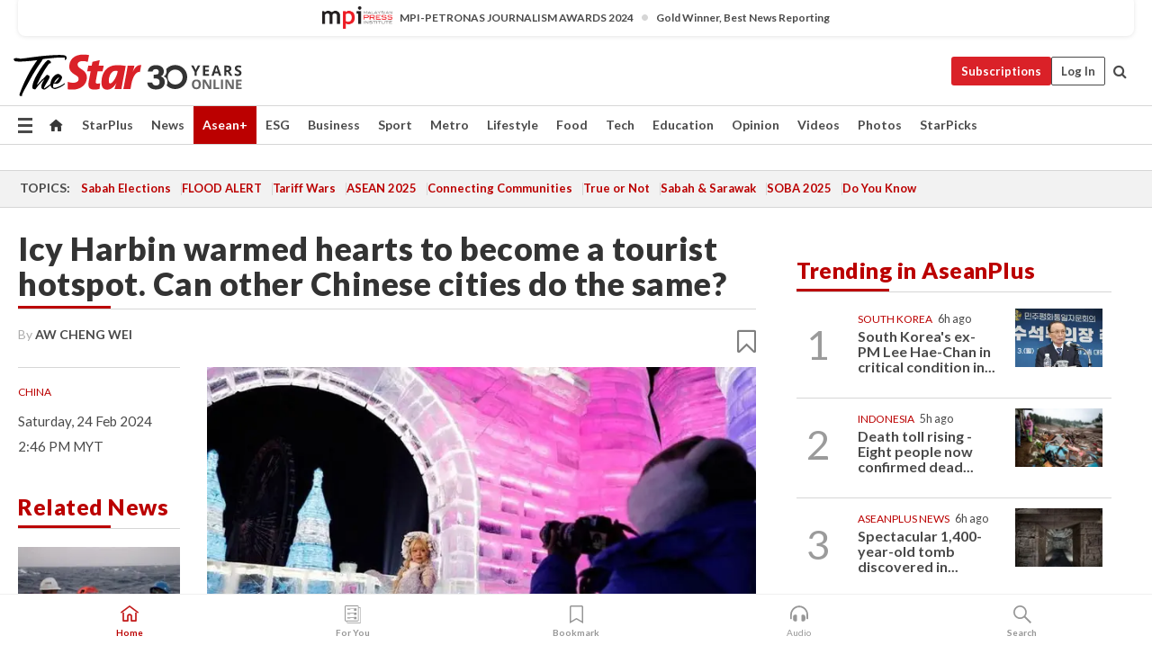

--- FILE ---
content_type: text/html; charset=UTF-8
request_url: https://www.thestar.com.my/aseanplus/aseanplus-news/2024/02/24/icy-harbin-warmed-hearts-to-become-a-tourist-hotspot-can-other-chinese-cities-do-the-same
body_size: 72691
content:
<!--default_base.blade.php-->
<!DOCTYPE html>
<html lang="en">
<head>
    	<title>Icy Harbin warmed hearts to become a tourist hotspot. Can other Chinese cities do the same? | The Star</title>
    <link rel="icon" type="image/png" href="https://cdn.thestar.com.my/Themes/img/favicon.ico" />
    

    <!--START: common.blade.php-->
<meta http-equiv="Content-Type" content="text/html;charset=utf-8"/>
<meta name="ROBOTS" content="index,follow,max-image-preview:large"/>
<meta name="viewport" content="width=device-width, initial-scale=1, minimum-scale=1" />
<meta name="at:customer_id" content="">
<meta name="at:subscription_status" content="Inactive">
<!--END: common.blade.php-->
    
                <!--StandardLayout.additionalGlobalHeadHTML-->


<script type="application/ld+json">
{
"@context": "http://schema.org",
"@type": "NewsArticle",
"headline": "Icy Harbin warmed hearts to become a tourist hotspot. Can other Chinese cities do the same?",
"articleSection": "AseanPlus",
"creator": "Aw Cheng Wei",
"thumbnailUrl": "https://apicms.thestar.com.my/uploads/images/2024/02/24/2560083.jpg",
"dateCreated": "2024-02-24T06:46:00.000Z", 
"url": "https://www.thestar.com.my/aseanplus/aseanplus-news/2024/02/24/icy-harbin-warmed-hearts-to-become-a-tourist-hotspot-can-other-chinese-cities-do-the-same",
"keywords":["\/AseanPlus\/Aseanplus News" , "China", "Harbin", "tourism"],
"author": {"@type":"Person","name":"Aw Cheng Wei","url":"https:\/\/www.thestar.com.my\/authors?q=Aw+Cheng+Wei"},
"image": "https://apicms.thestar.com.my/uploads/images/2024/02/24/2560083.jpg",
"datePublished": "2024-02-24T06:46:00.000Z", 
"dateModified": "2024-02-24T06:51:49.000Z"  
}
</script>
<!--START: article.blade.php test-->

    <!-- Android native install app--> 
    <script>     
        if ('serviceWorker' in navigator) { 
          window.addEventListener('load', function() {
            navigator.serviceWorker.register('/theme_metro/js/sw.js').then(function(registration) {
              // Registration was successful
              console.log('ServiceWorker registration successful with scope: ', registration.scope);
            }, function(err) {
              // registration failed :(
              console.log('ServiceWorker registration failed: ', err);
            });
          });
        }
    </script>
    
    <link rel="manifest" href="/theme_metro/js/manifest.json">
	
	<meta property="fb:app_id" content="121120175250633" />
	<meta property="og:url" content="https://www.thestar.com.my/aseanplus/aseanplus-news/2024/02/24/icy-harbin-warmed-hearts-to-become-a-tourist-hotspot-can-other-chinese-cities-do-the-same" />
	<meta property="og:title" content="Icy Harbin warmed hearts to become a tourist hotspot. Can other Chinese cities do the same?" />
	<meta property="og:description" content="BEIJING: China’s north-eastern provinces are frosty places not known for their service." />
	<meta property="og:type" content="article" />
	<meta property="og:locale" content="en_GB" />
	<meta property="og:site_name" content="The Star" />
	<meta property="og:image:width" content="600" />
	<meta property="og:image:height" content="315" />
	<meta property="og:image" content="https://apicms.thestar.com.my/uploads/images/2024/02/24/2560083.jpg" />
     
    <div class="stickyy">
    <div id="installContainer" style="display:none" class="installApp">  
        <button id="btnClose" type="button"> &times; </button> 
        <div id="imgBox"> 
            <img src="/theme_metro/images/TSOL640x100.png" alt="The Star" onclick="false">   
        </div>
        <button id="btnAdd" type="button"> View </button>   
    </div> 
    </div>
    <style>       
        
        div.stickyy {     
            background-color: white;  
            position: sticky !important; 
            z-index: 200 !important; 
        }   
        
/*        @media  only screen and (max-width: 767px){  
            a.navbar-brand.brand-mobile {
                padding-top: 3px !important;
                margin-top: 12px !important;
            }
        }    */
            
        #installContainer {    
            background-color: white;   
            position: initial;
            display: inline-block;    
        }    
        
        #imgBox {  
            margin-left: 30px;  
        } 
        
        #btnAdd {  
            border: 1px solid #d6d6d6; 
            padding: 1px 8px;
            text-align: center;
            text-decoration: none;  
            position:absolute; 
            border-radius: 3px; 
            right:10%;
            top:30%;
        } 

        #btnClose {
            position:absolute; 
            background:none;
            border:none;
            margin:0;
            padding:0; 
            left: 3%;
            top: 10%;
            font-size: 32px;
        }
         
    </style>    

    <script>     
        
        if (navigator.userAgent.match(/Android/i)) {  
            
            let deferredPrompt;
            
            window.addEventListener('beforeinstallprompt', (e) => {  
              e.preventDefault(); 
              deferredPrompt = e;   
              //btnAdd.style.display = 'block';  
              document.getElementById("installContainer").classList.remove("installApp");  
              document.getElementById("installContainer").classList.add("showInstall");
              document.getElementById("installContainer").style.display = "inline";   
              jQuery('div.stickyy').attr("style", "top: 0 !important; padding-bottom: 3px !important;");
              jQuery('#navbar-main.affix').attr("style", "top: 55px !important;"); 
              
              var position = jQuery(window).scrollTop(); 
              jQuery(window).scroll(function() {
                  var scroll = jQuery(window).scrollTop();
                  if(jQuery('#installContainer').hasClass('showInstall')){
                        if(scroll > position) {
                             //when scrolling down
                             if(jQuery('#navbar-main').hasClass('affix')){ 
                                 jQuery('div.stickyy').attr("style", "top: 0 !important; padding-bottom: 3px !important;");   
                                 jQuery('#navbar-main.affix').attr("style", "top: 55px !important;"); 
                             }
                         }
                         else {
                             if(jQuery('#navbar-main').hasClass('affix-top')){ 
                                 jQuery('div.stickyy').removeAttr("style", "top: 0 !important;");   
                                 jQuery('#navbar-main').removeAttr("style", "top: 55px !important;"); 
                             }
                         }
                       position = scroll;
                  }
              });
              
            });  
               
            btnAdd.addEventListener('click', (e) => {     
              deferredPrompt.prompt();  
              deferredPrompt.userChoice
                .then((choiceResult) => {
                  if (choiceResult.outcome === 'accepted') {
                    console.log('User accepted the A2HS prompt');
                  } else { 
                    console.log('User dismissed the A2HS prompt');
                  }  
                  deferredPrompt = null;
                });  
                
            }); 
            
            btnClose.addEventListener('click', function(){     
               document.getElementById('installContainer').style.display = 'none';
               document.getElementById("installContainer").classList.remove("showInstall");
               jQuery('#installContainer').addClass('installApp');  
            });    
            
        }
         
    </script>



<meta name="description" content="BEIJING: China’s north-eastern provinces are frosty places not known for their service." />
<meta name="keywords" content="China,Harbin,tourism" />
<meta name="cXenseParse:smg-keywords" content="China" />
<meta name="cXenseParse:smg-keywords" content="Harbin" />
<meta name="cXenseParse:smg-keywords" content="tourism" />
<meta name="cXenseParse:smg-brandsafety" content=""/>
<meta name="pageType" content="article" />
<meta name="url" content="https://www.thestar.com.my/aseanplus/aseanplus-news/2024/02/24/icy-harbin-warmed-hearts-to-become-a-tourist-hotspot-can-other-chinese-cities-do-the-same" />
<meta name="datePublished" content="2024-02-24 14:46:00" />
<meta name="dateModified" content="2024-02-24 14:51:49" />
<meta name="author" content="" />
<meta name="inLanguage" content="en" />
<meta name="cxenseRandom" content="mksojzi2xxyc034c04tq" />
<meta name="page_type" content="Article"/>
<meta name="content_type" content="Article" />
<meta name="content_id" content="1290876" />
<meta name="content_title" content="Icy Harbin warmed hearts to become a tourist hotspot. Can other Chinese cities do the same?" />
<meta name="content_category" content="AseanPlus/Aseanplus News" />
<meta name="content_category_alt" content="" />
<meta name="cXenseParse:taxonomy" content="aseanplus/aseanplus-news" />
<meta name="cXenseParse:taxonomy" content="aseanplus/aseanplus-news" />
<meta name="content_author" content="NA" />
<meta name="content_sp" content="NA" />
<meta name="content_byline" content="By Aw Cheng Wei" />
<meta name="content_agency" content="NA" />
<meta name="content_language" content="English" />
<meta name="content_date" content="2024-02-24" />
<meta name="content_archive" content="false" />
<meta name="content_tags" content="China,Harbin,tourism" />
<meta name="content_tier" content="Complimentary" />
<meta name="content_length" content="Long" />
<meta name="content_exclusive" content="false" />
<meta name="parsely-metadata" content="{&quot;guid&quot;: &quot;1290876&quot;, &quot;byline&quot;: &quot;By Aw Cheng Wei&quot;, &quot;summary&quot;: &quot;BEIJING: China&rsquo;s north-eastern provinces are frosty places not known for their service.&quot;, &quot;image_url&quot; :&quot;https://apicms.thestar.com.my/uploads/images/2024/02/24/2560083.jpg&quot;,&quot;contain_video&quot;: false,&quot;is_premium&quot;: false,&quot;is_print&quot;: false,&quot;access_type&quot;: &quot;complimentary&quot; ,&quot;kicker_name&quot;: &quot;China&quot;,&quot;kicker_url&quot;: &quot;/tag/china&quot; } " />
<meta name="thumbnailUrl" content="https://apicms.thestar.com.my/uploads/images/2024/02/24/2560083.jpg" />
<meta property="cXenseParse:author" content="By Aw Cheng Wei" />
<meta name="cXenseParse:pageclass" content="article" />
<meta name="cXenseParse:smg-accesstype" content="complimentary" />
<meta name="cXenseParse:recs:publishtime" content="2024-02-24T14:46:00+0800" />
<meta property="article:modified_time" content="2024-02-24T14:51:49+0800" />
<meta name="cXenseParse:articleid" content="1290876" />
<meta name="cXenseParse:smg-contenttype" content="Article" />
 
<meta name="cXenseParse:kicker_name" content="China" />
<meta name="cXenseParse:kicker_url" content="/tag/china" />
<meta name="cXenseParse:is_print" content="false" />
<meta name="cXenseParse:is_exclusive" content="false" />
<meta property="article:published_time" content="2024-02-24T14:46:00.000Z" />
<meta property="article:modified_time" content="2024-02-24T14:51:49.000Z"/>
<meta property="article:author" content="" />
<meta property="article:section" content="AseanPlus" />
<meta name="twitter:card" content="summary_large_image" />
<meta name="twitter:title" content="Icy Harbin warmed hearts to become a tourist hotspot. Can other Chinese cities do the same?" />
<meta name="twitter:description" content="BEIJING: China’s north-eastern provinces are frosty places not known for their service." />
<meta name="twitter:image" content="https://apicms.thestar.com.my/uploads/images/2024/02/24/2560083.jpg" />
<meta itemprop="identifier" content="3656205" />
<meta itemprop="headline" content="Icy Harbin warmed hearts to become a tourist hotspot. Can other Chinese cities do the same?" />
<meta itemprop="pageType" content="article" />
<meta itemprop="articleSection" content="AseanPlus" />
<meta itemprop="datePublished" content="2024-02-24 14:46:00" />
<meta itemprop="dateModified" content="2024-02-24 14:51:49" />
<meta itemprop="image" content="https://apicms.thestar.com.my/uploads/images/2024/02/24/2560083.jpg" />
<meta name="article_section_name" content="AseanPlus" />
<meta name="content_sentiment" content="NA" />
<meta name="content_sentiment_magnitude" content="NA" />
<meta name="content_classification_main" content="NA" />
<meta name="content_classification_main_alt" content="NA" />
<meta name="content_classification" content="NA" />
<meta name="content_classification_alt" content="NA" />
<meta name="content_keyword_suggestion" content="NA" />
<link href="https://www.thestar.com.my/aseanplus/aseanplus-news/2024/02/24/icy-harbin-warmed-hearts-to-become-a-tourist-hotspot-can-other-chinese-cities-do-the-same" rel="canonical" >


    <input type="hidden" value="zpUCnlfMoMTRuuXU0BZ/3B1i1fRWYPFoa0xiEPiLwRXHx0V1anYHN1CwGMJTWuZCNgmFLMGWMZJxHH9ysR5l6g+UB5mzcup9XIm676YSbyr+knQ/DhkVEnltnpEUhkcTm/qR9+Gn6lKIJdpTMfaIfg==" id="hecs">
<!--END: article.blade.php-->            
    <!-- CSRF Token -->
    <meta name="csrf-token" content="TVAbkUVusDCePiHcUQ3Bor1xOvmecM8qVLljO5X3">
    <!-- Global Header scripts -->    
     
            
    <!-- Start Header Script -->
<!-- Anti-flicker snippet (recommended) 
<style>.async-hide { opacity: 0 !important} </style>
<script>(function(a,s,y,n,c,h,i,d,e){s.className+=' '+y;h.start=1*new Date;
h.end=i=function(){s.className=s.className.replace(RegExp(' ?'+y),'')};
(a[n]=a[n]||[]).hide=h;setTimeout(function(){i();h.end=null},c);h.timeout=c;
})(window,document.documentElement,'async-hide','dataLayer',4000,
{'GTM-PVM4TH':true});</script> -->
<meta name="apple-itunes-app" content="app-id=428184176">
<link rel="stylesheet" type="text/css" href="https://cdn.thestar.com.my/Themes/css/bootstrap.min.css" />
<link rel="stylesheet" type="text/css" href="https://fonts.googleapis.com/css?family=Lato:300,300i,400,400i,700,700i,900,900i&display=swap" />
<link href="https://fonts.googleapis.com/icon?family=Material+Icons+Round" rel="stylesheet">
<link href="https://fonts.googleapis.com/icon?family=Material+Icons" rel="stylesheet">
<link rel="stylesheet" type="text/css" href="https://cdn.thestar.com.my/Themes/css/tsol2019_pw.min.css?v=20251201" />
<link rel="stylesheet" type="text/css" href="https://cdn.thestar.com.my/Themes/css/story2017.min.css?v=20250324" />
<link rel="stylesheet" type="text/css" href="https://cdn.thestar.com.my/Themes/css/info.min.css" />
<link rel="stylesheet" type="text/css" href="https://cdn.thestar.com.my/Themes/css/bookmark.min.css?v=20201123" />
<link rel="stylesheet" type="text/css" href="https://cdn.thestar.com.my/Themes/css/main.css?v=202501014" />
<link rel="stylesheet" type="text/css" href="https://cdn.thestar.com.my/Themes/css/promo.min.css">
<link rel="stylesheet" type="text/css" media="only screen and (max-width:767px)" href="https://cdn.thestar.com.my/Themes/css/responsive.min.css">
<link rel="stylesheet" type="text/css" href="https://cdn.thestar.com.my/Themes/css/stock.search.min.css" />
<link rel="stylesheet" type="text/css" href="https://cdn.thestar.com.my/Themes/css/font-awesome.min.css" />
<link rel="stylesheet" type="text/css" href="https://cdn.thestar.com.my/GlobalBar/css/global-bar.min.css"/>
<link rel="stylesheet" type="text/css" href="https://cdn.thestar.com.my/Components/Audio/audio.min.css">
<link rel="stylesheet" type="text/css" href="https://cdn.thestar.com.my/Themes/css/owl.carousel.min.css"/>
<link rel="stylesheet" type="text/css" href="https://cdn.thestar.com.my/Themes/css/style.min.css?v=202512031"/>
<link rel="stylesheet" type="text/css" href="https://cdn.thestar.com.my/Themes/css/header-menu.min.css?v=20250428"/>
<link rel="stylesheet" type="text/css" href="https://cdn.thestar.com.my/Themes/css/30-year-anniversary.min.css?v=20250626"/>

<!-- hide globalbar for tablet -->
<style>@media screen and (min-width: 768px) and (max-width: 1024px){
#thestar-global-bar { display: none; }
body { padding-top: 0 !important; }
#navbar-main.affix { top: 0 !important; }
}</style>
<style>
.sassize{--breakpoint:desktop}@media all and (max-width:991px){.sassize{--breakpoint:tablet}}@media all and (max-width:767px){.sassize{--breakpoint:mobile}}
img[src$="default.gif"] { display: none;}
img[src^="https://content.thestar.com.my/smg/settag/name=lotame/tags="] {display:none;}
.masthead {
  background: url(https://cdn.thestar.com.my/Widgets/Masthead/2025/Christmas.png) no-repeat -5px -3px transparent;
}
.masthead-2 {
    position: absolute;
    width: 250px;
    left: 41%;
    right: 41%;
    top: 12px;
}
.anniv-special{
	display:none;
}
@media only screen and (max-width: 991px) {	
    /*50 years special*/
    .anniv-special{
	display:block;
	margin:0 auto;
	text-align:center;
    }
   .anniv-special img{
        height: auto;
        width: 200px;
        margin-top: 12px;
        margin-bottom: 12px;
    }
}
</style>
<!--<script type="text/javascript" async src="https://experience-ap.piano.io/xbuilder/experience/load?aid=Gr82HQx5pj"></script>-->
<script src="//ajax.googleapis.com/ajax/libs/jquery/3.6.0/jquery.min.js"></script>
<!-- HTML5 Shim and Respond.js IE8 support of HTML5 elements and media queries -->
<!-- WARNING: Respond.js doesn't work if you view the page via file:// -->
<!--[if lt IE 9]>
<script src="https://oss.maxcdn.com/libs/html5shiv/3.7.0/html5shiv.js"></script>
<script src="https://oss.maxcdn.com/libs/respond.js/1.4.2/respond.min.js"></script>
<![endif]-->
<script src="https://cdnjs.cloudflare.com/ajax/libs/URI.js/1.18.10/URI.min.js"></script>
<script src="https://cdnjs.cloudflare.com/ajax/libs/moment.js/2.18.1/moment.min.js"></script>
<script src="https://cdnjs.cloudflare.com/ajax/libs/postscribe/2.0.8/postscribe.min.js"></script>
<script src="https://cdn.thestar.com.my/Themes/js/js.cookie.min.js"></script>
<script src="https://cdn.thestar.com.my/Themes/js/jquery.dotdotdot.min.js"></script>
<script src="https://cdn.jsdelivr.net/npm/vue@2.5.12/dist/vue.min.js"></script>
<script src="https://cdnjs.cloudflare.com/ajax/libs/axios/0.19.0/axios.min.js"></script>
<script src="https://cdn.thestar.com.my/Themes/js/Main.min.js"></script>
<script src="https://cdn.thestar.com.my/Themes/js/widget_mixin.min.js"></script>
<script>var my_jquery = jQuery;</script>
<script>jQuery = my_jquery;</script>
<script src="https://cdn.thestar.com.my/Themes/js/slick.min.js" ></script>
<script type="text/javascript" src="https://cdn.thestar.com.my/Themes/js/jquery.unveil.min.js" defer></script>
<script>

			
var KICKER_FREE_MARKUP='<span class="labels labels--free" data-toggle="tooltip" title="" data-original-title="This is a Free article"><i class="fa fa-unlock"></i></span>'
var KICKER_PREMIUM_MARKUP='<span class="biz-icon" data-toggle="tooltip" title="" id="sbp-tip" data-original-title="Premium">Premium</span>';
var KICKER_LOCK_MARKUP='<span class="biz-icon" data-toggle="tooltip" title="" id="sbp-tip" data-original-title="To unlock the article, click on the headline and log in with your StarBiz Premium account or select a membership to join." aria-describedby="tooltip489695">StarBiz Premium</span>';
var KICKER_UNLOCK_MARKUP='<span class="biz-icon"><i class="fa fa-unlock"></i></span>';
var KICKER_LOCK_MARKUP_V2='<span class="labels labels--gray" data-toggle="tooltip" title="" data-original-title="This is a locked article"><i class="fa fa-lock"></i></span>';
</script>
<!-- Cx FB user linking script begin -->
<script type="text/javascript">
  
    function checkFBLogin() {
     if (window.FB && typeof FB.getLoginStatus === 'function') {
 
        FB.getLoginStatus(function(response) {
          if (response.status === 'connected') {
            // Read the FaceBook user ID
            var fbUserId = response.authResponse.userID;
            
          } else {
            setTimeout(checkFBLogin, 1000);
          }
        });
 
      } else {
        setTimeout(checkFBLogin, 1000);
      }
    }
    checkFBLogin();
</script>
<!-- Cx FB user linking script end -->
<script src="https://cdn.thestar.com.my/Themes/js/owl.carousel.min.js"></script>
<script src="https://cdn.thestar.com.my/Themes/js/parsely-onload.min.js"></script>
<script src="https://cdn.thestar.com.my/Themes/js/mediatag.min.js"></script>
<script src="https://cdn.thestar.com.my/Themes/js/mediatagv3.js"></script>
<script src="https://cdn.thestar.com.my/Themes/js/mediahelper.min.js?v=2021002"></script>
<link rel="apple-touch-icon" sizes="57x57" href="https://cdn.thestar.com.my/Themes/img/touch-icon-precomposed.png">
<link rel="apple-touch-icon" sizes="114x114" href="https://cdn.thestar.com.my/Themes/img/touch-icon-iphone.png">
<link rel="apple-touch-icon" sizes="120x120" href="https://cdn.thestar.com.my/Themes/img/touch-icon-120x120.png">
<link rel="apple-touch-icon" sizes="152x152" href="https://cdn.thestar.com.my/Themes/img/touch-icon-ipad.png">
<link rel="apple-touch-icon" sizes="167x167" href="https://cdn.thestar.com.my/Themes/img/touch-icon-iphone-retina.png">
<link rel="apple-touch-icon" sizes="180x180" href="https://cdn.thestar.com.my/Themes/img/touch-icon-ipad-retina.png">
<link rel="apple-touch-icon" sizes="192x192" href="https://cdn.thestar.com.my/Themes/img/touch-icon-192x192.png">
<link rel="stylesheet" type="text/css" href="https://cdn.thestar.com.my/Themes/css/widgettop.min.css" />
<script src="https://cdn.thestar.com.my/Themes/js/widgettop.min.js"></script>
<!--<script type="text/javascript" src="//s7.addthis.com/js/300/addthis_widget.js#pubid=ra-5dfaeb0face4ad17"></script>-->

<!-- Start Deco masthead -->
<script type="text/javascript">
jQuery(document).ready(function(){
var checkDeco = new Date();
var decoStart = new Date("December 8, 2025 00:00:00");
var decoEnd = new Date("December 31, 2025 23:59:59");
if (checkDeco.getTime() > decoStart.getTime() && checkDeco.getTime() < decoEnd.getTime()){
//This is for regular festival masthead
$("#page-header > div >div").attr("class", "container masthead");

}
});
</script>
<!-- End Deco masthead -->
<script>var rmad = false;</script>

<!-- Sharethis-->
<script type='text/javascript' src='https://platform-api.sharethis.com/js/sharethis.js#property=6475dc6e8b790100199499d6&product=sop' async='async'></script>
<link rel="stylesheet" type="text/css" href="https://cdn.thestar.com.my/Themes/css/sharethis.min.css" />

<link rel="stylesheet" type="text/css" href="https://cdn.thestar.com.my/Themes/css/mustwatch.css?v=20260120" />

<!-- Clarity 20241121-->
<script type="text/javascript">
    (function(c,l,a,r,i,t,y){
        c[a]=c[a]||function(){(c[a].q=c[a].q||[]).push(arguments)};
        t=l.createElement(r);t.async=1;t.src="https://www.clarity.ms/tag/"+i;
        y=l.getElementsByTagName(r)[0];y.parentNode.insertBefore(t,y);
    })(window, document, "clarity", "script", "o0x36t4cob");
</script>

<!-- End Header Script -->            <!-- theme includes js_extra.blade.php -->
<script type="text/javascript">
var viewid = Math.round(Math.random() * 100000000000);
function sasiajserver(size,position){
var SAS = JSON.parse(jQuery('meta[name=SAS]').attr("content"));
var rdm2 = Math.round(Math.random() * 100000000000);
return "https://content.thestar.com.my/smg/jserver/viewid=" + viewid +
    "/random=" + rdm2 +
    "/network=SMG/site=TSOL" +
    "/area=" + SAS.area + 
    "/pagetype=" + SAS.pagetype + 
    "/platform=" + sascalcsize() + 
    "/size=" + size +
    "/position=" + position;
}
function sascalcsize(){var b=window.getComputedStyle(document.querySelector(".sassize"));var a=b.getPropertyValue("--breakpoint");return a};
</script>
<!-- Admiral --> 
<script>
             if (typeof pageType !== "undefined")
         {
         if(pageType == "article"){
                var daxsubscriber = false;
          }
       }
        
</script>
<!-- End Admiral -->
<script>
// show or hide login button
var rmad = false;
var isLogin = false;

tkValid = 0;
// 3 = active , subscriber, has ads free
if (tkValid > 0) {
    isLogin = true;
} 
if (tkValid == "3") {
    rmad = true;
}

jQuery(document).ready(function() {
if (tkValid > 0) {
    jQuery('.btn_login').hide();
    jQuery('.login_menu').show();
    jQuery('.m-login-menu').show();
    jQuery('.m-login-button').attr("style", "display: none !important"); // Override css
} else {
    jQuery('.btn_login').show();
    jQuery('.login_menu').hide();
    jQuery('.m-login-button').show();
    jQuery('.m-login-menu').hide();
}
});
</script>
<!-- PPID --> 
<script type="text/javascript">  
    // client id value will be = encrypted(userid)
    // else client id = encrypted GA ID
    var client_id = "cd91e4b8cc71fc46c35e4608358cc1df5faf72f4";
    var re = new RegExp("^([0-9a-zA-Z]{32,150})$|^([0-9a-fA-F]{8}-[0-9a-fA-F]{4}-[0-9a-fA-F]{4}-[0-9a-fA-F]{4}-[0-9a-fA-F]{12})$");
    var userID = "UA-167768859-1" ;
	
			client_id = "cd91e4b8cc71fc46c35e4608358cc1df5faf72f4";
	
    console.log('client_id: '+client_id);
</script>
<!-- End PPID -->

<!-- CDP Web Insight script -->
<script type = "text/javascript" >
   var _portalId = "564891087";
   var _propId = "564997745";

   var _ATM_TRACKING_ASSOCIATE_UTM = 0 ;
   var _CDP_GA_ACCOUNT_TRACKING_ID = "UA-828580-1";

   var _cdp365Analytics = {
      default_event: 0,
      first_party_domain: ".thestar.com.my",
      dims: {
         users: {
            origin_source: "The Star Online"
         }
      }
   };
(function() {
    var w = window;
    if (w.web_event) return;
    var a = window.web_event = function() {
        a.queue.push(arguments);
    }
    a.propId = _propId;
    a.track = a;
    a.queue = [];
    var e = document.createElement("script");
    e.type = "text/javascript", e.async = !0, e.src = "//st-a.cdp.asia/insight.js";
    var t = document.getElementsByTagName("script")[0];
    t.parentNode.insertBefore(e, t)
})(); </script>
<!-- End of CDP Web Insight script -->

<!-- Chartbeat --> 
<script async src="//static.chartbeat.com/js/chartbeat_mab.js"></script>
<script>
    var chbpage_type = jQuery('meta[name=page_type]').attr("content");
    var chbcontentauthor = jQuery('meta[name=content_byline]').attr("content");
    var contentcat = jQuery('meta[name=content_category]').attr("content");
    var contentaltcat = jQuery('meta[name=content_category_alt]').attr("content");
    var chbpagecat = jQuery('meta[name=page_category]').attr("content");
	var chburl = jQuery("meta[property='og:url']").attr("content");
    var chbaltcats;
    var chballcats = '';
    var chbuser_status = 'anon';

    if (typeof chbpage_type !== "undefined") {

    if (chbpage_type.toLowerCase() == "article" || chbpage_type.toLowerCase() == "category" || chbpage_type.toLowerCase() == "photo listing" ||  chbpage_type.toLowerCase() == "photo gallery") {

        if (typeof chbcontentauthor !== "undefined") {
            if (chbcontentauthor === 'NA') {
                chbcontentauthor = '';
            }
            //else if (chbcontentauthor.indexOf('By') > -1) {
            //chbcontentauthor = chbcontentauthor.replace('By', '');
            //chbcontentauthor = chbcontentauthor.trim();
            //}
            //else if (chbcontentauthor.indexOf('by') > -1) {
            //chbcontentauthor = chbcontentauthor.replace('by', '');
            //chbcontentauthor = chbcontentauthor.trim();
            //}
        } else {
            chbcontentauthor = '';
        }

        if (typeof chbpagecat !== "undefined") {            
            if (chbpagecat === 'NA') {
                chbpagecat = '';
            }

            if (chbpagecat.toLowerCase() === 'starpicks') {
                chbpagecat = 'StarPicks';
            }

            if (chbpagecat.toLowerCase() === 'starplus') {
                chbpagecat = 'StarPlus';
            }

            if (chbpagecat.toLowerCase() === 'aseanplus') {
                chbpagecat = 'AseanPlus';
            }
			
        } else {
            chbpagecat = '';
        }

        if (typeof contentcat !== "undefined") {
            contentcat = cleanContentCategories(contentcat);
            contentcat = contentcat.split('/').join(','); 
        }else{
            contentcat = '';
        }
        if (typeof contentaltcat !== "undefined") {
            contentaltcat = cleanContentCategories(contentaltcat);
            contentaltcat = contentaltcat.split('/').join(','); 
        }else{
            contentaltcat = '';
        }

        if (chbpage_type.toLowerCase() == "category") {
            chballcats = chbpagecat;
        } else if (chbpage_type.toLowerCase() == "photo listing" || chbpage_type.toLowerCase() == "photo gallery") {
            chballcats = 'Photos';
        } else {
            if (contentaltcat !== '') {
                chballcats = contentcat + ',' + contentaltcat; 
            } else {
                chballcats = contentcat;
            }
            
            var customname = ""; 
            var columnName = ""; 
            if( columnName != '' ){
                if( chballcats.toLowerCase().includes("lifestyle,viewpoints"))
                    chballcats = chballcats.replace(/lifestyle,viewpoints/gi, "Lifestyle,Viewpoints," + columnName);
                else if (chballcats.toLowerCase().includes("opinion,columnists"))
                    chballcats = chballcats.replace(/opinion,columnists/gi, "Opinion,Columnists," + columnName);
                else if (chballcats.toLowerCase().includes("sport,say what"))
                    chballcats = chballcats.replace(/sport,say what/gi, "Sport,Say What," + columnName);
                else if (chballcats.toLowerCase().includes("business,insight"))
                    chballcats = chballcats.replace(/business,insight/gi, "Business,Insight," + columnName);
                else if (chballcats.toLowerCase().includes("food,food for thought"))    
                    chballcats = chballcats.replace(/food,food for thought/gi, "Food,Food For Thought," + columnName);
                else if (chballcats.toLowerCase().includes("metro,views"))    
                    chballcats = chballcats.replace(/metro,views/gi, "Metro,Views," + columnName);
                else if (chballcats.toLowerCase().includes("tech,tech thoughts"))    
                    chballcats = chballcats.replace(/tech,tech thoughts/gi, "Tech,Tech Thoughts," + columnName);
            }
        }
    } else if (chbpage_type.toLowerCase() == "subcategory") {
        var pageCat = jQuery('meta[name=page_category]').attr("content");
		var customname = ""; 

                    chballcats = pageCat.split('/').join(',').replace("And", "&").replace("#", "");
                    chbcontentauthor = '';
			
    } else if (chbpage_type.toLowerCase() == "tag") {
        var pageCat = jQuery('meta[name=page_tag]').attr("content");
        chballcats = pageCat;
        chbcontentauthor = '';
    } else {
        chbcontentauthor = '';
        chballcats = '';
    }
} else {
    chbcontentauthor = '';
    chballcats = '';
}
	 
	if (chbcontentauthor != '')
    {
        chbcontentauthor = chbcontentauthor.replace(/\b and \b/i, ",");
        chbcontentauthor = chbcontentauthor.replace(/[^@\s]*@[^@\s]*\.[^@\s]*/, "");
        chbcontentauthor = chbcontentauthor.replace(/([^\v]+) \bBy\b | *\bBy\b/i, "");
		chbcontentauthor = chbcontentauthor.replace(/\s*,\s*/g, ",");
        chbcontentauthor = chbcontentauthor.trim();
    }

    chballcats = cleanContentCategories(chballcats);
	
     
        if (isLogin==true) {
            chbuser_status = 'lgdin';
        }else{
            chbuser_status = 'anon';
        } 
    
    function cleanContentCategories(content){
        //all page_types
        content = content.replace(/starpicks/gi, 'StarPicks');
        content = content.replace(/starplus/gi, 'StarPlus');
        content = content.replace(/aseanplus/gi, 'AseanPlus');
        content = content.replace(/&#039;/gi, "'");
        //article page_types
        content = content.replace(/lifestyle\/entertainment/gi, 'Lifestyle,Entertainment & Style,Entertainment');
        content = content.replace(/lifestyle\/style/gi,         'Lifestyle,Entertainment & Style,Style');
        content = content.replace(/lifestyle\/people/gi,        'Lifestyle,People & Living,People');
        content = content.replace(/lifestyle\/living/gi,        'Lifestyle,People & Living,Living');
        content = content.replace(/lifestyle\/travel/gi,        'Lifestyle,Travel & Culture,Travel');
        content = content.replace(/lifestyle\/culture/gi,       'Lifestyle,Travel & Culture,Culture');
        content = content.replace(/lifestyle\/health/gi,        'Lifestyle,Health & Family,Health');
        content = content.replace(/lifestyle\/family/gi,        'Lifestyle,Health & Family,Family');
        content = content.replace(/sport\/others/gi, 'Sport/Other Sports');
        //subcategory page_types
        if(!content.includes('Other Sports')){
            content = content.replace(/Other Sport/gi, 'Other Sports');
        }

        var result = content;
        result = removeLastChar(result, ',');
        return result;
    }

    function removeLastChar(str,charStr){
        var lastChar = str[str.length -1];
        if(lastChar == charStr){
            str = str.slice(0, -1);
        }
        return str;
    }
	 
	 (function() {
                /** CONFIGURATION START **/
                var _sf_async_config = window._sf_async_config = (window._sf_async_config || {});
                _sf_async_config.uid = 66903;
                _sf_async_config.domain = 'thestar.com.my';
                _sf_async_config.flickerControl = false;
                /*_sf_async_config.useCanonical = true;
                _sf_async_config.useCanonicalDomain = true;*/
				_sf_async_config.path = chburl;
                _sf_async_config.sections = chballcats;
                _sf_async_config.authors = chbcontentauthor;
				_sf_async_config.articleBlockSelector = 'div.in-sec-story,div.focus-story,div.list-listing';

                var _cbq = window._cbq = (window._cbq || []);
                _cbq.push(['_acct', chbuser_status]);

                /** CONFIGURATION END **/
                function loadChartbeat() {
                    var e = document.createElement('script');
                    var n = document.getElementsByTagName('script')[0];
                    e.type = 'text/javascript';
                    e.async = true;
                    e.src = '//static.chartbeat.com/js/chartbeat.js';
                    n.parentNode.insertBefore(e, n);
                }
                loadChartbeat();
        })();
</script>
<!-- End Chartbeat -->        <!-- resources common css_includes.blade.php -->        
    <!-- theme includes css_includes.blade.php -->            <!-- Widget CSS links -->
        <link type="text/css" rel="stylesheet" href="/theme_metro/widgets/article-details/article-details.css"/>
        <!-- Page Header scripts -->
<link href="https://cdn.thestar.com.my/Themes/css/print_v2.css" rel="stylesheet" type="text/css">
<!--<script async src="https://securepubads.g.doubleclick.net/tag/js/gpt.js"></script>
<script async src='//cdn.thestar.com.my/Themes/js/prebid.js'></script>-->
<script async src="https://platform.twitter.com/widgets.js" charset="utf-8"></script>
<script>
if (!rmad) {
  var sectionName = $('meta[name=article_section_name]').attr("content");
  document.write('<scr');
  document.write('ipt src="https://cdn.thestar.com.my/Themes/js/gpt/' + sectionName + 'Story.js?v=20251016_1">');
  document.write("</scr");
  document.write("ipt>");
}

</script>
<script type="text/javascript" src="https://cdn.thestar.com.my/Themes/js/story.min.js?v=20250922" defer></script>
<script type="text/javascript" src="/theme_metro/js/trendingParsely.js"></script>

<!-- Start of Survicate (www.survicate.com) code -->
<script type="text/javascript">
  //(function (w) {
    //var s = document.createElement('script');
    //s.src = '//survey.survicate.com/workspaces/40636b6a623c41a574580c19efa630b6/web_surveys.js';
    //s.async = true;
    //var e = document.getElementsByTagName('script')[0];
    //e.parentNode.insertBefore(s, e);
  //})(window);
</script>
<!-- End of Survicate code -->
<style>.video-container{margin-top:10px;}</style>
<!--<script async src="https://cdn.thestar.com.my/Themes/js/uraapi.min.js"></script>-->

<!-- <script src="https://www.thestar.com.my/theme_metro/js/nexus_daily_checkin.js"></script> -->

    <script>
        window.Laravel = {"csrfToken":"TVAbkUVusDCePiHcUQ3Bor1xOvmecM8qVLljO5X3"}
        var IMAGE_URL = 'https://apicms.thestar.com.my/';
    </script> 
    
</head>

    <body>
        <div class='sassize'></div>
    <!-- Main THEME Content -->
    <!-- page content -->
        <div class="widgettop" id="widgettop" style="display:none;">        
    <div class="flex-container ">
        <div class="firinfo"></div>
        <div class="close">   
            <img id="closeButton" src="https://cdn.thestar.com.my/Themes/img/close.png">
        </div>
    </div>
</div>    <!-- HEADER OF THEME -->
<div id="award-container" class="container" style="display: none;"></div>
<script>
    // hide award container if on /awards page
    if (window.location.pathname === '/awards' || window.location.pathname === '/awards/') {
        document.getElementById('award-container').style.display = 'none';
    } else {
        fetch('https://cdn.thestar.com.my/Components/AwardHighlight/award-highlight.txt' + "?v=" + Date.now())
        .then(response => response.text())
        .then(html => {
            const awardContainer = document.getElementById('award-container');
            awardContainer.innerHTML = html;
            const scripts = awardContainer.getElementsByTagName('script');
            for (let script of scripts) {
            eval(script.innerHTML);
            }
            // Wait for async script to set image src, then wait for image to load
            const checkImage = () => {
                const img = awardContainer.querySelector('.award-icon');
                if (img && img.src && img.src !== window.location.href) {
                    if (img.complete) {
                        awardContainer.style.display = '';
                    } else {
                        img.onload = () => awardContainer.style.display = '';
                        img.onerror = () => awardContainer.style.display = 'none';
                    }
                } else {
                    setTimeout(checkImage, 50);
                }
            };
            checkImage();
        })
        .catch(error => console.error('Error loading award:', error));
    }
</script>

<!-- header_menu -->
<header id="page-header">
    <div class="branding">
        <div class="container">
            <a class="navbar-brand brand-prime" href="/"
               data-list-type="Header"
               data-content-type="Navigation"
               data-content-title="The Star Online"
               data-content-id="https://www.thestar.com.my">
			    <svg class="icon" width="256" height="50" role="img" aria-label="the star online">
                    <image xlink:href="https://cdn.thestar.com.my/Themes/img/logo-tsol-30yrs.svg" src="https://cdn.thestar.com.my/Themes/img/logo-tsol-30yrs.svg" width="256" height="50" border="0"></image>
                </svg>
                <!--<svg class="icon" width="150" height="50" role="img" aria-label="the star online">
                    <image xlink:href="https://cdn.thestar.com.my/Themes/img/logo-tsol-fullv3.svg" src="https://cdn.thestar.com.my/Themes/img/logo-tsol-logov3.png" width="150" height="50" border="0"></image>
                </svg>-->
            </a>
			<div id="iconDesktop" style="display: none"></div>
            <ul class="nav social-branding right">
<!--                <li>
                    <a href="https://newsstand.thestar.com.my/epaper/" target="_blank" class="epaper"
                       data-list-type="Header"
                       data-content-type="App Download"
                       data-content-title="ePaper"
                       data-content-id="https://newsstand.thestar.com.my/epaper/ ">
                        <i class="icon sprite-icon"></i> The Star ePaper
                    </a>
                </li>-->
                                <li class="dropdown dropdown--subscribe top-bar">
                    <a  class="btn--subscribe"
                        data-list-type="Header"
                        data-content-type="Navigation"
                        data-content-title="Subscription"
                        data-content-id="https://www.thestar.com.my/subscription" href="/subscription">Subscriptions</a>
                </li>
                                                 <li id="btn_login" class="btn-login">
                     <a class="login" href="https://sso.thestar.com.my/?lng=en&amp;channel=1&amp;ru=HNQ8Auw31qgZZU47ZjHUhHKJStkK3H51/pPcFdJ1gQ9cFgPiSalasDvF6DeumuZwLfbjUd5CzJvC5OjgPh71g+F1qGgCIH9HVTeSXD9LXe4jPzgyrBkvbN2LUYwq6+pqKXCOgjDRb/7o3fMOp7PmiqXoSjqvBb+mTfveByHaYGOTY9iK177XJtRImfqs37TPICoi+2v5o4un1aH9P2pTrkwdVxB8dLQgTt1Rr7RdenULewP1LRL96Pc4vuwIvFc4gxYLJ9W919KE7zSrqNYJSuWdi04Vo7WRbVK+9o/1UlQvO883yBPXJhDWRmQHC40yHkzPnJ4DZZSf8xOLgrSlDX/VJ8vJ964RmNU0Okay4AjDHDba8+7s+5i6FHydVXi8CEh//DwbWq9qhDgTIF4d9Tsl6nCMuYrFQS0UgJxsxak="
                        data-list-type="Header"
                        data-content-type="Outbound Referral"
                        data-content-title="Log In"
                        data-content-id="https://sso.thestar.com.my/?lng=en&amp;channel=1&amp;ru=HNQ8Auw31qgZZU47ZjHUhHKJStkK3H51/pPcFdJ1gQ9cFgPiSalasDvF6DeumuZwLfbjUd5CzJvC5OjgPh71g+F1qGgCIH9HVTeSXD9LXe4jPzgyrBkvbN2LUYwq6+pqKXCOgjDRb/7o3fMOp7PmiqXoSjqvBb+mTfveByHaYGOTY9iK177XJtRImfqs37TPICoi+2v5o4un1aH9P2pTrkwdVxB8dLQgTt1Rr7RdenULewP1LRL96Pc4vuwIvFc4gxYLJ9W919KE7zSrqNYJSuWdi04Vo7WRbVK+9o/1UlQvO883yBPXJhDWRmQHC40yHkzPnJ4DZZSf8xOLgrSlDX/VJ8vJ964RmNU0Okay4AjDHDba8+7s+5i6FHydVXi8CEh//DwbWq9qhDgTIF4d9Tsl6nCMuYrFQS0UgJxsxak=">
                        Log In
                     </a>
                 </li>
                                 <li id="login_menu" class="dropdown top-bar" style="display:none;">
                        <a id="hllogin" class="log-in-light"><i class="material-icons-round person">person</i></a>
                        <ul class="dropdown-menu log-in 123">
                                                    <li>
                                <a href="https://login.thestar.com.my/accountinfo/profile.aspx" target="_blank"
                                   data-list-type="Profile Management"
                                   data-content-type="Manage Profile"
                                   data-content-title="https://login.thestar.com.my/accountinfo/profile.aspx">Manage Profile
                                </a>
                            </li>
                            <li>
                                <a href="https://login.thestar.com.my/accountinfo/changepassword.aspx" target="_blank"
                                   data-list-type="Profile Management"
                                   data-content-type="Change Password"
                                   data-content-title="https://login.thestar.com.my/accountinfo/changepassword.aspx">Change Password
                                </a>
                            </li>
                            <li>
                                <a href="https://login.thestar.com.my/accountinfo/sessions.aspx" target="_blank"
                                   data-list-type="Profile Management"
                                   data-content-type="Manage Logins"
                                   data-content-title="https://login.thestar.com.my/accountinfo/sessions.aspx">Manage Logins
                                </a>
                            </li>
                            <li style="border-top:1px solid #d6d6d6">
                                <a href="https://login.thestar.com.my/accountinfo/subscriptioninfo.aspx" target="_blank"
                                   data-list-type="Profile Management"
                                   data-content-type="Manage Subscription"
                                   data-content-title="https://login.thestar.com.my/accountinfo/subscriptioninfo.aspx">Manage Subscription
                                </a>
                            </li>
                            <li>
                                <a href="https://login.thestar.com.my/accountinfo/transhistory.aspx" target="_blank"
                                   data-list-type="Profile Management"
                                   data-content-type="Transaction History"
                                   data-content-title="https://login.thestar.com.my/accountinfo/transhistory.aspx">Transaction History
                                </a>
                            </li>
                            <li>
                                <a href="https://login.thestar.com.my/accountinfo/billing.aspx" target="_blank"
                                   data-list-type="Profile Management"
                                   data-content-type="Manage Billing Info"
                                   data-content-title="https://login.thestar.com.my/accountinfo/billing.aspx">Manage Billing Info
                                </a>
                            </li>
                                                                                    <li style="border-top:1px solid #d6d6d6">
                                <a href="https://www.thestar.com.my/foryou/edit"
                                   data-list-type="Profile Management"
                                   data-content-type="Manage For You"
                                   data-content-title="https://www.thestar.com.my/foryou/edit">Manage For You
                                </a>
                            </li>
                            <li style="border-bottom:1px solid #d6d6d6">
                                <a href="https://www.thestar.com.my/saved-articles"
                                   data-list-type="Profile Management"
                                   data-content-type="Manage Bookmarks"
                                   data-content-title="https://www.thestar.com.my/saved-articles">Manage Bookmarks
                                </a>
                            </li>
                                                                                    <li>
                                <a href="https://www.thestar.com.my/subscribe"
                                   data-list-type="Profile Management"
                                   data-content-type="Package & Pricing"
                                   data-content-title="https://www.thestar.com.my/subscribe">Package & Pricing
                                </a>
                            </li>
                                                        <li>
                                <a href="https://www.thestar.com.my/faqs/"
                                   data-list-type="Profile Management"
                                   data-content-type="FAQs"
                                   data-content-title="https://www.thestar.com.my/faqs/">FAQs
                                </a>
                            </li>
                            <li class="log-out">
                                <a href="#" onclick="logout();"
                                   data-list-type="Profile Management"
                                   data-content-type="Log Out"
                                   data-content-title="https://www.thestar.com.my">Log Out
                                </a>
                            </li>
                        </ul>
                    </li>
                     <li class="hidden-xs hidden-sm">
                            <label for="queryly_toggle" style="cursor: pointer;">
							<div class="top-search">
                               <i class="fa fa-search"></i>
							  </div>
                            </label>
                    </li>
            </ul>
        </div>
    </div>
    <nav id="navbar-main" class="navbar navbar-custom" data-spy="affix" data-offset-top="197">
        <div class="container">
            <div class="navbar-header">
                <button type="button" class="navbar-toggle left" data-toggle="collapse" data-target="#tsolmobar" id="btnmobmega">
                <span class="sr-only">Toggle navigation</span>
                <span class="icon-bar"></span>
                <span class="icon-bar"></span>
                <span class="icon-bar"></span>
                <i class="icon-x fa fa-times"></i>
                </button>
                <a class="navbar-brand brand-mobile left" href="/"
                   data-list-type="Header"
                   data-content-type="Navigation"
                   data-content-title="The Star Online"
                   data-content-id="https://www.thestar.com.my">
				   <svg class="icon logo-default" role="img" aria-label="the star online" height="28" width="148">
                        <image width="148" height="28" border="0" xmlns:xlink="http://www.w3.org/1999/xlink" xlink:href="https://cdn.thestar.com.my/Themes/img/logo-tsol-30yrs.svg" src="https://cdn.thestar.com.my/Themes/img/logo-tsol-30yrs.svg"></image>
                    </svg>
                    <svg class="icon logo-small" role="img" aria-label="the star online" height="28" width="84">
                        <image width="84" height="28" border="0" xmlns:xlink="http://www.w3.org/1999/xlink" xlink:href="https://cdn.thestar.com.my/Themes/img/logo-tsol-fullv3.svg" src="https://cdn.thestar.com.my/Themes/img/logo-tsol-logov3.png"></image>
                    </svg>
                    <!--<svg class="icon" role="img" aria-label="the star online" height="28" width="84">
                        <image width="84" height="28" border="0" xmlns:xlink="http://www.w3.org/1999/xlink" xlink:href="https://cdn.thestar.com.my/Themes/img/logo-tsol-fullv3.svg" src="https://cdn.thestar.com.my/Themes/img/logo-tsol-logov3.png"></image>
                    </svg>-->
                </a>
				 <div id="iconMobile" style="display: none"></div>
            </div>
            <div id="tsolnavbar">
                <ul class="nav navbar-nav navbar-left">
                    <li class="show-sd">
                        <button type="button" class="mega-nav-toggle navbar-toggle collapsed hidden-xs" data-toggle="collapse" data-target="#bs-example-navbar-collapse-1" aria-expanded="false">
                            <span class="sr-only">Toggle navigation</span>
                            <span class="icon-bar"></span>
                            <span class="icon-bar"></span>
                            <span class="icon-bar"></span>
                            <i class="icon-x fa fa-times"></i>
                        </button>
                    </li>
                                                            <li >
                                        <a id="navi-home" class="home-light" target="" onclick="ga('send', 'event' , 'TSOL NAVI' , 'Standard' , '/Home/' ); " href="/"
                       data-list-type="Header"
                       data-content-type="Navigation"
                       data-content-title="Home"
                       data-content-id="https://www.thestar.com.my">
                    <i class="icon sprite-icon"></i>
                    </a>
                                        </li>
                                                            <li class=dropdown>
                                        <a id="navi-starplus" class="starplus" target="" onclick="ga('send', 'event' , 'TSOL NAVI' , 'Standard' , '/StarPlus/' ); " href="/starplus"
                       data-list-type="Header"
                       data-content-type="Navigation"
                       data-content-title="StarPlus"
                       data-content-id="https://www.thestar.com.my/starplus">
                    StarPlus
                    </a>
                                        </li>
                                                            <li class=dropdown>
                                        <a id="navi-news" class="news" target="" onclick="ga('send', 'event' , 'TSOL NAVI' , 'Standard' , '/News/' ); " href="/news"
                       data-list-type="Header"
                       data-content-type="Navigation"
                       data-content-title="News"
                       data-content-id="https://www.thestar.com.my/news">
                    News
                    </a>
                                        </li>
                                                            <li class=dropdown>
                                        <a id="navi-asean+" class="asean+" target="" onclick="ga('send', 'event' , 'TSOL NAVI' , 'Standard' , '/AseanPlus/' ); " href="/aseanplus"
                       data-list-type="Header"
                       data-content-type="Navigation"
                       data-content-title="Asean+"
                       data-content-id="https://www.thestar.com.my/aseanplus">
                    Asean+
                    </a>
                                        </li>
                                                            <li class=dropdown>
                                        <a id="navi-esg" class="esg" target="" onclick="ga('send', 'event' , 'TSOL NAVI' , 'Standard' , '/ESG/' ); " href="/esg"
                       data-list-type="Header"
                       data-content-type="Navigation"
                       data-content-title="ESG"
                       data-content-id="https://www.thestar.com.my/esg">
                    ESG
                    </a>
                                        </li>
                                                            <li class=dropdown>
                                        <a id="navi-business" class="business" target="" onclick="ga('send', 'event' , 'TSOL NAVI' , 'Standard' , '/Business/' ); " href="/business"
                       data-list-type="Header"
                       data-content-type="Navigation"
                       data-content-title="Business"
                       data-content-id="https://www.thestar.com.my/business">
                    Business
                    </a>
                                        </li>
                                                            <li class=dropdown>
                                        <a id="navi-sport" class="sport" target="" onclick="ga('send', 'event' , 'TSOL NAVI' , 'Standard' , '/Sport/' ); " href="/sport"
                       data-list-type="Header"
                       data-content-type="Navigation"
                       data-content-title="Sport"
                       data-content-id="https://www.thestar.com.my/sport">
                    Sport
                    </a>
                                        </li>
                                                            <li class=dropdown>
                                        <a id="navi-metro" class="metro" target="" onclick="ga('send', 'event' , 'TSOL NAVI' , 'Standard' , '/Metro/' ); " href="/metro"
                       data-list-type="Header"
                       data-content-type="Navigation"
                       data-content-title="Metro"
                       data-content-id="https://www.thestar.com.my/metro">
                    Metro
                    </a>
                                        </li>
                                                            <li class=dropdown>
                                        <a id="navi-lifestyle" class="lifestyle" target="" onclick="ga('send', 'event' , 'TSOL NAVI' , 'Standard' , '/Lifestyle/' ); " href="/lifestyle"
                       data-list-type="Header"
                       data-content-type="Navigation"
                       data-content-title="Lifestyle"
                       data-content-id="https://www.thestar.com.my/lifestyle">
                    Lifestyle
                    </a>
                                        </li>
                                                            <li class=dropdown>
                                        <a id="navi-food" class="food" target="" onclick="ga('send', 'event' , 'TSOL NAVI' , 'Standard' , '/Food/' ); " href="/food"
                       data-list-type="Header"
                       data-content-type="Navigation"
                       data-content-title="Food"
                       data-content-id="https://www.thestar.com.my/food">
                    Food
                    </a>
                                        </li>
                                                            <li class=dropdown>
                                        <a id="navi-tech" class="tech" target="" onclick="ga('send', 'event' , 'TSOL NAVI' , 'Standard' , '/Tech/' ); " href="/tech"
                       data-list-type="Header"
                       data-content-type="Navigation"
                       data-content-title="Tech"
                       data-content-id="https://www.thestar.com.my/tech">
                    Tech
                    </a>
                                        </li>
                                                            <li class=dropdown>
                                        <a id="navi-education" class="education" target="" onclick="ga('send', 'event' , 'TSOL NAVI' , 'Standard' , '/Education/' ); " href="/education"
                       data-list-type="Header"
                       data-content-type="Navigation"
                       data-content-title="Education"
                       data-content-id="https://www.thestar.com.my/education">
                    Education
                    </a>
                                        </li>
                                                            <li class=dropdown>
                                        <a id="navi-opinion" class="opinion" target="" onclick="ga('send', 'event' , 'TSOL NAVI' , 'Standard' , '/Opinion/' ); " href="/opinion"
                       data-list-type="Header"
                       data-content-type="Navigation"
                       data-content-title="Opinion"
                       data-content-id="https://www.thestar.com.my/opinion">
                    Opinion
                    </a>
                                        </li>
                                                            <li class=dropdown>
                                        <a id="navi-videos" class="videos" target="_blank" onclick="ga('send', 'event' , 'TSOL NAVI' , 'Standard' , 'https://www.thestartv.com/c/news' ); " href="https://www.thestartv.com/c/news" style=""
                       data-list-type="Header"
                       data-content-type="Outbound Referral"
                       data-content-title="Videos"
                       data-content-id="https://www.thestartv.com/c/news">
                    Videos
                    </a>
                                        </li>
                                                            <li class=dropdown>
                                        <a id="navi-photos" class="photos" target="" onclick="ga('send', 'event' , 'TSOL NAVI' , 'Standard' , '/Photos/' ); " href="/photos"
                       data-list-type="Header"
                       data-content-type="Navigation"
                       data-content-title="Photos"
                       data-content-id="https://www.thestar.com.my/photos">
                    Photos
                    </a>
                                        </li>
                                                            <li class=dropdown>
                                        <a id="navi-starpicks" class="starpicks" target="" onclick="ga('send', 'event' , 'TSOL NAVI' , 'Standard' , '/StarPicks/' ); " href="/starpicks"
                       data-list-type="Header"
                       data-content-type="Navigation"
                       data-content-title="StarPicks"
                       data-content-id="https://www.thestar.com.my/starpicks">
                    StarPicks
                    </a>
                                        </li>
                                    </ul>
            </div>
            <ul class="nav navbar-nav navbar-right">
                                 <li class="hidden-lg dropdown dropdown--subscribe">
                    <a class="btn--subscribe" role="button" data-list-type="Header"
 data-content-type="Navigation"
data-content-title="Subscription"
data-content-id="https://www.thestar.com.my/subscription" href="/subscription">Subscriptions</a>
                </li>
                                <li id="btn_login" class="m-login-button hidden-md hidden-lg" style="display: none;">
                                        <a class="login bttn bttn--log" href="https://sso.thestar.com.my/?lng=en&amp;channel=1&amp;ru=HNQ8Auw31qgZZU47ZjHUhHKJStkK3H51/pPcFdJ1gQ9cFgPiSalasDvF6DeumuZwLfbjUd5CzJvC5OjgPh71g+F1qGgCIH9HVTeSXD9LXe4jPzgyrBkvbN2LUYwq6+pqKXCOgjDRb/7o3fMOp7PmiqXoSjqvBb+mTfveByHaYGOTY9iK177XJtRImfqs37TPICoi+2v5o4un1aH9P2pTrkwdVxB8dLQgTt1Rr7RdenULewP1LRL96Pc4vuwIvFc4gxYLJ9W919KE7zSrqNYJSuWdi04Vo7WRbVK+9o/1UlQvO883yBPXJhDWRmQHC40yHkzPnJ4DZZSf8xOLgrSlDX/VJ8vJ964RmNU0Okay4AjDHDba8+7s+5i6FHydVXi8CEh//DwbWq9qhDgTIF4d9Tsl6nCMuYrFQS0UgJxsxak="
                       data-list-type="Header"
                       data-content-type="Outbound Referral"
                       data-content-title="Log In"
                       data-content-id="https://sso.thestar.com.my/?lng=en&amp;channel=1&amp;ru=HNQ8Auw31qgZZU47ZjHUhHKJStkK3H51/pPcFdJ1gQ9cFgPiSalasDvF6DeumuZwLfbjUd5CzJvC5OjgPh71g+F1qGgCIH9HVTeSXD9LXe4jPzgyrBkvbN2LUYwq6+pqKXCOgjDRb/7o3fMOp7PmiqXoSjqvBb+mTfveByHaYGOTY9iK177XJtRImfqs37TPICoi+2v5o4un1aH9P2pTrkwdVxB8dLQgTt1Rr7RdenULewP1LRL96Pc4vuwIvFc4gxYLJ9W919KE7zSrqNYJSuWdi04Vo7WRbVK+9o/1UlQvO883yBPXJhDWRmQHC40yHkzPnJ4DZZSf8xOLgrSlDX/VJ8vJ964RmNU0Okay4AjDHDba8+7s+5i6FHydVXi8CEh//DwbWq9qhDgTIF4d9Tsl6nCMuYrFQS0UgJxsxak=">Log In
                    </a>
                                    </li>
                <li id="login_menu" class="m-login-menu hidden-md hidden-lg" style="display:none;">
                    <a id="hllogin" class="log-in" onclick="toggleDrop()"><i class="material-icons-round person">person</i></a>
                    <ul class="dropdown-menu log-in" id="loginDrop" style="display: none;">
                                                <li>
                            <a href="https://login.thestar.com.my/accountinfo/profile.aspx" target="_blank"
                               data-list-type="Profile Management"
                               data-content-type="Manage Profile"
                               data-content-title="https://login.thestar.com.my/accountinfo/profile.aspx">Manage Profile
                            </a>
                        </li>
                        <li>
                            <a href="https://login.thestar.com.my/accountinfo/changepassword.aspx" target="_blank"
                               data-list-type="Profile Management"
                               data-content-type="Change Password"
                               data-content-title="https://login.thestar.com.my/accountinfo/changepassword.aspx">Change Password
                            </a>
                        </li>
                        <li>
                            <a href="https://login.thestar.com.my/accountinfo/sessions.aspx" target="_blank"
                               data-list-type="Profile Management"
                               data-content-type="Manage Logins"
                               data-content-title="https://login.thestar.com.my/accountinfo/sessions.aspx">Manage Logins
                            </a>
                        </li>
                        <li style="border-top:1px solid #d6d6d6">
                            <a href="https://login.thestar.com.my/accountinfo/subscriptioninfo.aspx" target="_blank"
                               data-list-type="Profile Management"
                               data-content-type="Manage Subscription"
                               data-content-title="https://login.thestar.com.my/accountinfo/subscriptioninfo.aspx">Manage Subscription
                            </a>
                        </li>
                        <li>
                            <a href="https://login.thestar.com.my/accountinfo/transhistory.aspx" target="_blank"
                               data-list-type="Profile Management"
                               data-content-type="Transaction History"
                               data-content-title="https://login.thestar.com.my/accountinfo/transhistory.aspx">Transaction History
                            </a>
                        </li>
                        <li>
                            <a href="https://login.thestar.com.my/accountinfo/billing.aspx" target="_blank"
                               data-list-type="Profile Management"
                               data-content-type="Manage Billing Info"
                               data-content-title="https://login.thestar.com.my/accountinfo/billing.aspx">Manage Billing Info
                            </a>
                        </li>
                                                                        <li style="border-top:1px solid #d6d6d6">
                            <a href="https://www.thestar.com.my/foryou/edit"
                               data-list-type="Profile Management"
                               data-content-type="Manage For You"
                               data-content-title="https://www.thestar.com.my/foryou/edit">Manage For You
                            </a>
                        </li>
                        <li style="border-bottom:1px solid #d6d6d6">
                            <a href="https://www.thestar.com.my/saved-articles"
                               data-list-type="Profile Management"
                               data-content-type="Manage Bookmarks"
                               data-content-title="https://www.thestar.com.my/saved-articles">Manage Bookmarks
                            </a>
                        </li>
                                                                        <li>
                            <a href="https://www.thestar.com.my/subscribe"
                               data-list-type="Profile Management"
                               data-content-type="Package & Pricing"
                               data-content-title="https://www.thestar.com.my/subscribe">Package & Pricing
                            </a>
                        </li>
                                                <li>
                            <a href="https://www.thestar.com.my/faqs/"
                               data-list-type="Profile Management"
                               data-content-type="FAQs"
                               data-content-title="https://www.thestar.com.my/faqs/">FAQs
                            </a>
                        </li>
                        <li class="log-out">
                            <a href="#" onclick="logout();"
                               data-list-type="Profile Management"
                               data-content-type="Log Out"
                               data-content-title="https://www.thestar.com.my">Log Out
                            </a>
                        </li>
                    </ul>
                </li>
                <li class="hidden-xs hidden-sm" id="navisearch" style="display:none;">
                    
                        <label for="queryly_toggle" style="cursor: pointer;">
						<div class="login-search">
                            <i class="fa fa-search"></i>
						</div>
                        </label>
                </li>
            </ul>
        </div>


		<nav class="header__nav-mega nav nav--mega" style="display:none;">
             <form role="search" method="post" id="searchform2" class="form form--search border-b show--tablet-f">
                                <div class="input-group">
                                    <input type="text" id="qTextBox2" class="form-control" placeholder="What are you looking for?" onkeypress="searchKeyPress(event, 'btnSearch2' ); ">
                                    <div id="qStockCodeHolder">
                                        <input type="hidden" id="qStockCodeVal2" value="">
                                    </div>
                                    <div class="input-group-btn2">
                                        <input class="btn btn-default" style="font-weight: bold; border-radius: 0px;line-height: 21px;font-size:14px;" type="button" id="btnSearch2" value="Search" onclick="jQuery('#qTextBox2').addClass('loadinggif'); post('/search/', { query: document.getElementById('qTextBox2').value}, 'get');ga('send', 'event', 'TSOL NAVI', 'Extra-Panel', 'Search Button'); ">
                                    </div>
                         </div>
             </form>

                <ul class="nav__content">

                     
                                        

                            
                            	<li>
                                <a href="/" class="nav__title" target="_self"
                                   data-list-type="Header Mega Menu"
                                   data-content-type="Navigation"
                                   data-content-title="Home"
                                   data-content-id="https://www.thestar.com.my">Home
                                </a>
                                                                                    </li>
                                        

                                                                                    <li>
                            <a class="nav__title" target=""  href="/starplus"
                               data-list-type="Header Mega Menu"
                               data-content-type="Navigation"
                               data-content-title="StarPlus"
                               data-content-id="https://www.thestar.com.my/starplus">
                                StarPlus
                            </a>
                                                                                                                </li>
                                        

                                                                                    <li>
                            <a class="nav__title" target=""  href="/news"
                               data-list-type="Header Mega Menu"
                               data-content-type="Navigation"
                               data-content-title="News"
                               data-content-id="https://www.thestar.com.my/news">
                                News
                            </a>
                                                                                                                <ul class="nav__lists">
                                                                <li>
                                                                        <a href="/news/latest" target=""
                                       data-list-type="Header Mega Menu"
                                       data-content-type="Navigation"
                                       data-content-title="Latest"
                                       data-content-id="https://www.thestar.com.my/news/latest">Latest
                                    </a>
                                                                    </li>
                                                                <li>
                                                                        <a href="/news/nation" target=""
                                       data-list-type="Header Mega Menu"
                                       data-content-type="Navigation"
                                       data-content-title="Nation"
                                       data-content-id="https://www.thestar.com.my/news/nation">Nation
                                    </a>
                                                                    </li>
                                                                <li>
                                                                        <a href="/news/world" target=""
                                       data-list-type="Header Mega Menu"
                                       data-content-type="Navigation"
                                       data-content-title="World"
                                       data-content-id="https://www.thestar.com.my/news/world">World
                                    </a>
                                                                    </li>
                                                                <li>
                                                                        <a href="/news/environment" target=""
                                       data-list-type="Header Mega Menu"
                                       data-content-type="Navigation"
                                       data-content-title="Environment"
                                       data-content-id="https://www.thestar.com.my/news/environment">Environment
                                    </a>
                                                                    </li>
                                                                <li>
                                                                        <a href="/news/in-other-media" target=""
                                       data-list-type="Header Mega Menu"
                                       data-content-type="Navigation"
                                       data-content-title="In Other Media"
                                       data-content-id="https://www.thestar.com.my/news/in-other-media">In Other Media
                                    </a>
                                                                    </li>
                                                                <li>
                                                                        <a href="/news/true-or-not" target=""
                                       data-list-type="Header Mega Menu"
                                       data-content-type="Navigation"
                                       data-content-title="True or Not"
                                       data-content-id="https://www.thestar.com.my/news/true-or-not">True or Not
                                    </a>
                                                                    </li>
                                                                <li>
                                                                        <a href="/news/focus" target=""
                                       data-list-type="Header Mega Menu"
                                       data-content-type="Navigation"
                                       data-content-title="Focus"
                                       data-content-id="https://www.thestar.com.my/news/focus">Focus
                                    </a>
                                                                    </li>
                                                            </ul>
                                                        </li>
                                        

                                                                                    <li>
                            <a class="nav__title" target=""  href="/aseanplus"
                               data-list-type="Header Mega Menu"
                               data-content-type="Navigation"
                               data-content-title="Asean+"
                               data-content-id="https://www.thestar.com.my/aseanplus">
                                Asean+
                            </a>
                                                                                                                </li>
                                        

                                                                                    <li>
                            <a class="nav__title" target=""  href="/esg"
                               data-list-type="Header Mega Menu"
                               data-content-type="Navigation"
                               data-content-title="ESG"
                               data-content-id="https://www.thestar.com.my/esg">
                                ESG
                            </a>
                                                                                                                </li>
                                        

                                                                                    <li>
                            <a class="nav__title" target=""  href="/business"
                               data-list-type="Header Mega Menu"
                               data-content-type="Navigation"
                               data-content-title="Business"
                               data-content-id="https://www.thestar.com.my/business">
                                Business
                            </a>
                                                                                                                <ul class="nav__lists">
                                                                <li>
                                                                        <a href="/business" target=""
                                       data-list-type="Header Mega Menu"
                                       data-content-type="Navigation"
                                       data-content-title="News"
                                       data-content-id="https://www.thestar.com.my/business">News
                                    </a>
                                  </li>
                                                                    </li>
                                                                <li>
                                                                        <a href="/business/insight" target=""
                                       data-list-type="Header Mega Menu"
                                       data-content-type="Navigation"
                                       data-content-title="Insight"
                                       data-content-id="https://www.thestar.com.my/business/insight">Insight
                                    </a>
                                                                    </li>
                                                                <li>
                                                                        <a href="/business/unit-trust" target=""
                                       data-list-type="Header Mega Menu"
                                       data-content-type="Navigation"
                                       data-content-title="Unit Trust"
                                       data-content-id="https://www.thestar.com.my/business/unit-trust">Unit Trust
                                    </a>
                                                                    </li>
                                                                <li>
                                                                        <a href="/business/exchange-rates" target=""
                                       data-list-type="Header Mega Menu"
                                       data-content-type="Navigation"
                                       data-content-title="Exchange Rates"
                                       data-content-id="https://www.thestar.com.my/business/exchange-rates">Exchange Rates
                                    </a>
                                                                    </li>
                                                                <li>
                                                                        <a href="http://biz.thestar.com.my/portfolio/" target="_blank"
                                       data-list-type="Header Mega Menu"
                                       data-content-type="Outbound Referral"
                                       data-content-title="My Portfolio"
                                       data-content-id="http://biz.thestar.com.my/portfolio/">My Portfolio
                                    </a>
                                                                    </li>
                                                            </ul>
                                                        </li>
                                        

                                                                                    	<li>
                            <a class="nav__title" href="/business/marketwatch" target=""
                               data-list-type="Header Mega Menu"
                               data-content-type="Navigation"
                               data-content-title="Market Watch"
                               data-content-id="https://www.thestar.com.my/business/marketwatch">
                                Market Watch
                            </a>
                                                                                                                <ul class="nav__lists">
                                                                <li>
                                                                        <a href="/business/marketwatch" target=""
                                       data-list-type="Header Mega Menu"
                                       data-content-type="Navigation"
                                       data-content-title="Bursa Overview"
                                       data-content-id="https://www.thestar.com.my/business/marketwatch">Bursa Overview
                                    </a>
                                                                    </li>
                                                                <li>
                                                                        <a href="/business/martketwatch/Stock-List" target=""
                                       data-list-type="Header Mega Menu"
                                       data-content-type="Navigation"
                                       data-content-title="Market Movers"
                                       data-content-id="https://www.thestar.com.my/business/martketwatch/stock-list">Market Movers
                                    </a>
                                                                    </li>
                                                                <li>
                                                                        <a href="/business/martketwatch/Financial-Results" target=""
                                       data-list-type="Header Mega Menu"
                                       data-content-type="Navigation"
                                       data-content-title="Financial Results"
                                       data-content-id="https://www.thestar.com.my/business/martketwatch/financial-results">Financial Results
                                    </a>
                                                                    </li>
                                                                <li>
                                                                        <a href="/business/martketwatch/Dividends" target=""
                                       data-list-type="Header Mega Menu"
                                       data-content-type="Navigation"
                                       data-content-title="Dividends"
                                       data-content-id="https://www.thestar.com.my/business/martketwatch/dividends">Dividends
                                    </a>
                                                                    </li>
                                                                <li>
                                                                        <a href="/business/martketwatch/Bonus" target=""
                                       data-list-type="Header Mega Menu"
                                       data-content-type="Navigation"
                                       data-content-title="Bonus"
                                       data-content-id="https://www.thestar.com.my/business/martketwatch/bonus">Bonus
                                    </a>
                                                                    </li>
                                                                <li>
                                                                        <a href="/business/martketwatch/IPO" target=""
                                       data-list-type="Header Mega Menu"
                                       data-content-type="Navigation"
                                       data-content-title="IPO"
                                       data-content-id="https://www.thestar.com.my/business/martketwatch/ipo">IPO
                                    </a>
                                                                    </li>
                                                            </ul>
                                                        </li>
                                        

                                                                                    <li>
                            <a class="nav__title" target=""  href="/sport"
                               data-list-type="Header Mega Menu"
                               data-content-type="Navigation"
                               data-content-title="Sport"
                               data-content-id="https://www.thestar.com.my/sport">
                                Sport
                            </a>
                                                                                                                <ul class="nav__lists">
                                                                <li>
                                                                        <a href="/sport/football" target=""
                                       data-list-type="Header Mega Menu"
                                       data-content-type="Navigation"
                                       data-content-title="Football"
                                       data-content-id="https://www.thestar.com.my/sport/football">Football
                                    </a>
                                                                    </li>
                                                                <li>
                                                                        <a href="/sport/golf" target=""
                                       data-list-type="Header Mega Menu"
                                       data-content-type="Navigation"
                                       data-content-title="Golf"
                                       data-content-id="https://www.thestar.com.my/sport/golf">Golf
                                    </a>
                                                                    </li>
                                                                <li>
                                                                        <a href="/sport/badminton" target=""
                                       data-list-type="Header Mega Menu"
                                       data-content-type="Navigation"
                                       data-content-title="Badminton"
                                       data-content-id="https://www.thestar.com.my/sport/badminton">Badminton
                                    </a>
                                                                    </li>
                                                                <li>
                                                                        <a href="/sport/tennis" target=""
                                       data-list-type="Header Mega Menu"
                                       data-content-type="Navigation"
                                       data-content-title="Tennis"
                                       data-content-id="https://www.thestar.com.my/sport/tennis">Tennis
                                    </a>
                                                                    </li>
                                                                <li>
                                                                        <a href="/sport/motorsport" target=""
                                       data-list-type="Header Mega Menu"
                                       data-content-type="Navigation"
                                       data-content-title="Motorsport"
                                       data-content-id="https://www.thestar.com.my/sport/motorsport">Motorsport
                                    </a>
                                                                    </li>
                                                                <li>
                                                                        <a href="/sport/athletics" target=""
                                       data-list-type="Header Mega Menu"
                                       data-content-type="Navigation"
                                       data-content-title="Athletics"
                                       data-content-id="https://www.thestar.com.my/sport/athletics">Athletics
                                    </a>
                                                                    </li>
                                                                <li>
                                                                        <a href="/sport/hockey" target=""
                                       data-list-type="Header Mega Menu"
                                       data-content-type="Navigation"
                                       data-content-title="Hockey"
                                       data-content-id="https://www.thestar.com.my/sport/hockey">Hockey
                                    </a>
                                                                    </li>
                                                                <li>
                                                                        <a href="/sport/other-sport" target=""
                                       data-list-type="Header Mega Menu"
                                       data-content-type="Navigation"
                                       data-content-title="Other Sports"
                                       data-content-id="https://www.thestar.com.my/sport/other-sport">Other Sports
                                    </a>
                                                                    </li>
                                                                <li>
                                                                        <a href="/sport/say-what" target=""
                                       data-list-type="Header Mega Menu"
                                       data-content-type="Navigation"
                                       data-content-title="Say What"
                                       data-content-id="https://www.thestar.com.my/sport/say-what">Say What
                                    </a>
                                                                    </li>
                                                            </ul>
                                                        </li>
                                        

                                                                                    <li>
                            <a class="nav__title" target=""  href="/metro"
                               data-list-type="Header Mega Menu"
                               data-content-type="Navigation"
                               data-content-title="Metro"
                               data-content-id="https://www.thestar.com.my/metro">
                                Metro
                            </a>
                                                                                                                <ul class="nav__lists">
                                                                <li>
                                                                        <a href="/metro/metro-news" target=""
                                       data-list-type="Header Mega Menu"
                                       data-content-type="Navigation"
                                       data-content-title="Metro News"
                                       data-content-id="https://www.thestar.com.my/metro/metro-news">Metro News
                                    </a>
                                                                    </li>
                                                                <li>
                                                                        <a href="/metro/community-sports" target=""
                                       data-list-type="Header Mega Menu"
                                       data-content-type="Navigation"
                                       data-content-title="Community Sports"
                                       data-content-id="https://www.thestar.com.my/metro/community-sports">Community Sports
                                    </a>
                                                                    </li>
                                                                <li>
                                                                        <a href="/metro/views" target=""
                                       data-list-type="Header Mega Menu"
                                       data-content-type="Navigation"
                                       data-content-title="Views"
                                       data-content-id="https://www.thestar.com.my/metro/views">Views
                                    </a>
                                                                    </li>
                                                            </ul>
                                                        </li>
                                        

                                                                                    <li>
                            <a class="nav__title" target=""  href="/lifestyle"
                               data-list-type="Header Mega Menu"
                               data-content-type="Navigation"
                               data-content-title="Lifestyle"
                               data-content-id="https://www.thestar.com.my/lifestyle">
                                Lifestyle
                            </a>
                                                                                                                <ul class="nav__lists">
                                                                <li>
                                                                        <a href="/lifestyle/entertainment-and-style" target=""
                                       data-list-type="Header Mega Menu"
                                       data-content-type="Navigation"
                                       data-content-title="Entertainment &amp;amp; Style"
                                       data-content-id="https://www.thestar.com.my/lifestyle/entertainment-and-style">Entertainment &amp; Style
                                    </a>
                                                                    </li>
                                                                <li>
                                                                        <a href="/lifestyle/people-and-living" target=""
                                       data-list-type="Header Mega Menu"
                                       data-content-type="Navigation"
                                       data-content-title="People &amp;amp; Living"
                                       data-content-id="https://www.thestar.com.my/lifestyle/people-and-living">People &amp; Living
                                    </a>
                                                                    </li>
                                                                <li>
                                                                        <a href="/lifestyle/health-and-family" target=""
                                       data-list-type="Header Mega Menu"
                                       data-content-type="Navigation"
                                       data-content-title="Health &amp;amp; Family"
                                       data-content-id="https://www.thestar.com.my/lifestyle/health-and-family">Health &amp; Family
                                    </a>
                                                                    </li>
                                                                <li>
                                                                        <a href="/lifestyle/travel-and-culture" target=""
                                       data-list-type="Header Mega Menu"
                                       data-content-type="Navigation"
                                       data-content-title="Travel &amp;amp; Culture"
                                       data-content-id="https://www.thestar.com.my/lifestyle/travel-and-culture">Travel &amp; Culture
                                    </a>
                                                                    </li>
                                                                <li>
                                                                        <a href="/lifestyle/viewpoints" target=""
                                       data-list-type="Header Mega Menu"
                                       data-content-type="Navigation"
                                       data-content-title="Viewpoints"
                                       data-content-id="https://www.thestar.com.my/lifestyle/viewpoints">Viewpoints
                                    </a>
                                                                    </li>
                                                            </ul>
                                                        </li>
                                        

                                                                                    <li>
                            <a class="nav__title" target=""  href="/food"
                               data-list-type="Header Mega Menu"
                               data-content-type="Navigation"
                               data-content-title="Food"
                               data-content-id="https://www.thestar.com.my/food">
                                Food
                            </a>
                                                                                                                <ul class="nav__lists">
                                                                <li>
                                                                        <a href="/food/food-news" target=""
                                       data-list-type="Header Mega Menu"
                                       data-content-type="Navigation"
                                       data-content-title="Food News"
                                       data-content-id="https://www.thestar.com.my/food/food-news">Food News
                                    </a>
                                                                    </li>
                                                                <li>
                                                                        <a href="/food/eating-out" target=""
                                       data-list-type="Header Mega Menu"
                                       data-content-type="Navigation"
                                       data-content-title="Eating Out"
                                       data-content-id="https://www.thestar.com.my/food/eating-out">Eating Out
                                    </a>
                                                                    </li>
                                                                <li>
                                                                        <a href="/food/food-for-thought" target=""
                                       data-list-type="Header Mega Menu"
                                       data-content-type="Navigation"
                                       data-content-title="Food for Thought"
                                       data-content-id="https://www.thestar.com.my/food/food-for-thought">Food for Thought
                                    </a>
                                                                    </li>
                                                                <li>
                                                                        <a href="https://www.kuali.com/" target="_blank"
                                       data-list-type="Header Mega Menu"
                                       data-content-type="Outbound Referral"
                                       data-content-title="Kuali"
                                       data-content-id="https://www.kuali.com/">Kuali
                                    </a>
                                                                    </li>
                                                            </ul>
                                                        </li>
                                        

                                                                                    <li>
                            <a class="nav__title" target=""  href="/tech"
                               data-list-type="Header Mega Menu"
                               data-content-type="Navigation"
                               data-content-title="Tech"
                               data-content-id="https://www.thestar.com.my/tech">
                                Tech
                            </a>
                                                                                                                <ul class="nav__lists">
                                                                <li>
                                                                        <a href="/tech/tech-thoughts" target=""
                                       data-list-type="Header Mega Menu"
                                       data-content-type="Navigation"
                                       data-content-title="Tech Thoughts"
                                       data-content-id="https://www.thestar.com.my/tech/tech-thoughts">Tech Thoughts
                                    </a>
                                                                    </li>
                                                            </ul>
                                                        </li>
                                        

                                                                                    <li>
                            <a class="nav__title" target=""  href="/education"
                               data-list-type="Header Mega Menu"
                               data-content-type="Navigation"
                               data-content-title="Education"
                               data-content-id="https://www.thestar.com.my/education">
                                Education
                            </a>
                                                                                                                <ul class="nav__lists">
                                                                <li>
                                                                        <a href="/education/news" target=""
                                       data-list-type="Header Mega Menu"
                                       data-content-type="Navigation"
                                       data-content-title="News"
                                       data-content-id="https://www.thestar.com.my/education/news">News
                                    </a>
                                                                    </li>
                                                            </ul>
                                                        </li>
                                        

                                                                                    <li>
                            <a class="nav__title" target=""  href="/opinion"
                               data-list-type="Header Mega Menu"
                               data-content-type="Navigation"
                               data-content-title="Opinion"
                               data-content-id="https://www.thestar.com.my/opinion">
                                Opinion
                            </a>
                                                                                                                <ul class="nav__lists">
                                                                <li>
                                                                        <a href="/opinion/columnists" target=""
                                       data-list-type="Header Mega Menu"
                                       data-content-type="Navigation"
                                       data-content-title="Columnists"
                                       data-content-id="https://www.thestar.com.my/opinion/columnists">Columnists
                                    </a>
                                                                    </li>
                                                                <li>
                                                                        <a href="/opinion/letters" target=""
                                       data-list-type="Header Mega Menu"
                                       data-content-type="Navigation"
                                       data-content-title="Letters"
                                       data-content-id="https://www.thestar.com.my/opinion/letters">Letters
                                    </a>
                                                                    </li>
                                                            </ul>
                                                        </li>
                                        

                                                                                    	<li>
                            <a class="nav__title" target="_blank"
                               href="https://www.thestartv.com/c/news"
                               data-list-type="Header Mega Menu"
                               data-content-type="Outbound Referral"
                               data-content-title="Videos"
                               data-content-id="https://www.thestartv.com/c/news">
                                Videos
                            </a>
                                                                                                                </li>
                                        

                                                                                    <li>
                            <a class="nav__title" target=""  href="/photos"
                               data-list-type="Header Mega Menu"
                               data-content-type="Navigation"
                               data-content-title="Photos"
                               data-content-id="https://www.thestar.com.my/photos">
                                Photos
                            </a>
                                                                                                                </li>
                                        

                                                                                    <li>
                            <a class="nav__title" target=""  href="/starpicks"
                               data-list-type="Header Mega Menu"
                               data-content-type="Navigation"
                               data-content-title="StarPicks"
                               data-content-id="https://www.thestar.com.my/starpicks">
                                StarPicks
                            </a>
                                                                                                                </li>
                                        

                                                                                    	<li>
                            <a id="mega_more" class="nav__title" target=""  href="#"
                               data-list-type="Header Mega Menu"
                               data-content-type="Navigation"
                               data-content-title="More"
                               data-content-id="https://www.thestar.com.my">
                                More
                            </a>
                                                                                                                <ul class="nav__lists">
                                                                <li>
                                                                        <a href="https://starsearch.thestar.com.my/" target="_blank"
                                       data-list-type="Header Mega Menu"
                                       data-content-type="Outbound Referral"
                                       data-content-title="Classifieds"
                                       data-content-id="https://starsearch.thestar.com.my/">Classifieds
                                    </a>
                                                                    </li>
                                                                <li>
                                                                        <a href="https://events.thestar.com.my/" target="_blank"
                                       data-list-type="Header Mega Menu"
                                       data-content-type="Outbound Referral"
                                       data-content-title="Events"
                                       data-content-id="https://events.thestar.com.my/">Events
                                    </a>
                                                                    </li>
                                                                <li>
                                                                        <a href="https://www.starcherish.com/" target="_blank"
                                       data-list-type="Header Mega Menu"
                                       data-content-type="Outbound Referral"
                                       data-content-title="StarCherish.com"
                                       data-content-id="https://www.starcherish.com/">StarCherish.com
                                    </a>
                                                                    </li>
                                                            </ul>
                                                        </li>
                                       </ul>
            </nav>

    </nav>
</header>
<script type="text/javascript" src="https://cdn.thestar.com.my/Themes/js/navigation/navi-selection-revamp.js?v=20191107"></script> <!-- Navigation Class Selection -->
<script type="text/javascript" src="https://cdn.thestar.com.my/Themes/js/auto.complete/jquery.mockjax.min.js"></script> <!-- Auto Complete Library -->
<script type="text/javascript" src="https://cdn.thestar.com.my/Themes/js/auto.complete/jquery.autocomplete.min.js"></script><!-- Auto Complete Library -->
<script type="text/javascript" src="https://s3.ap-southeast-1.amazonaws.com/biz.thestar.com.my/json/stocklookup.js" defer></script><!-- Auto Complete Lookup Table -->
<script type="text/javascript" src="https://cdn.thestar.com.my/Themes/js/auto.complete/search-menu-1.1.min.js"></script> <!-- Search Box Configuration -->

<script>
function toggleDrop() {
  var x = document.getElementById("loginDrop");
  if (x.style.display === "none") {
    x.style.display = "block";
    //document.getElementById("tsolmobar").classList.remove("collapse");
    //document.getElementById("tsolmobar").classList.remove("in");
  } else {
    x.style.display = "none";
  }
}

function toggleSubDrop() {
  var y = document.getElementById("subDrop");
  if (y.style.display === "none") {
    y.style.display = "block";
    document.getElementById("tsolmobar").classList.remove("collapse");
    document.getElementById("tsolmobar").classList.remove("in");
  } else {
    y.style.display = "none";
  }
}

$(".navbar-toggle").click(function(){
  var x = document.getElementById("loginDrop");
  if (x.style.display === "block") {
    x.style.display = "none";
  }
});

</script>


<input type="hidden" name="hfldUrl1" id="hfldUrl1" value="HNQ8Auw31qgZZU47ZjHUhHKJStkK3H51/pPcFdJ1gQ9cFgPiSalasDvF6DeumuZwLfbjUd5CzJvC5OjgPh71g+F1qGgCIH9HVTeSXD9LXe4jPzgyrBkvbN2LUYwq6+pqKXCOgjDRb/7o3fMOp7PmiqXoSjqvBb+mTfveByHaYGOTY9iK177XJtRImfqs37TPICoi+2v5o4un1aH9P2pTrkwdVxB8dLQgTt1Rr7RdenULewP1LRL96Pc4vuwIvFc4gxYLJ9W919KE7zSrqNYJSuWdi04Vo7WRbVK+9o/1UlQvO883yBPXJhDWRmQHC40yHkzPnJ4DZZSf8xOLgrSlDX/VJ8vJ964RmNU0Okay4AjDHDba8+7s+5i6FHydVXi8CEh//DwbWq9qhDgTIF4d9Tsl6nCMuYrFQS0UgJxsxak=" />
	
        <div id="wrapper">
		<div class="wrapper-maincontent">
			<main class="content-wrap">
		    <!-- ****************************** BOOTSTRAP WIDGETS ********************************* -->
    
    <div class="container-fluid ">
	    <div class="row">
                <div class="col-md-12 noPadding col-xs-12">
                    <!-- widget-4614 -->
<div id="widget-4614">
<script>
  var widgetId = '4614'; 
  if (rmad) {
     $("#widget-" + widgetId).remove();
  }
</script>
<!--
<script type="text/javascript" language="JavaScript">
if(sascalcsize() == "mobile"){
document.write("<div id='div-gpt-ad-1712031278953-0' >");
document.write("<scr");
document.write("ipt>");
document.write("googletag.cmd.push(function() { googletag.display('div-gpt-ad-1712031278953-0'); googletag.pubads().refresh([gptAdSlots[16]]);});");
document.write("</scr");
document.write("ipt>");
document.write("</div>");
}
</script>
-->
</div>
                </div>
            </div>
	</div>
<div class="container-fluid ">
	    <div class="row">
                <div class="col-md-12 noPadding col-xs-12">
                    <!-- widget-1325 -->
<div id="widget-1325">
<script>
  var widgetId = '1325'; 
  if (rmad) {
     $("#widget-" + widgetId).remove();
  }
</script>
<div id='div-gpt-ad-Mobile_TSOL_SP_BTF_MobileCard'></div>
 <script type="text/javascript" language="JavaScript">
if(sascalcsize() != "mobile") {
 var dcw=0;
 if(!window.innerWidth)  //IE
 if(!(document.documentElement.clientWidth==0))dcw=document.documentElement.clientWidth;  //strict mode
 else dcw=document.body.clientWidth;  //quirks mode
 else dcw=window.innerWidth;  //w3c
 leftPosition=(dcw-1024)/2+"px";
 
 var dch=0;
 if(!window.innerWidth)  //IE
 if(!(document.documentElement.clientWidth==0)) dch=document.documentElement.clientHeight;  //strict mode
 else dch=document.body.clientHeight;  //quirks mode
 else dch=window.innerHeight;  //w3c
 topPosition=(dch-600)/2+"px";
 
 document.write("<div id='div-gpt-ad-Desktop_TSOL_AseanPlus_SP_Mid_STO' >");
$("#div-gpt-ad-Desktop_TSOL_AseanPlus_SP_Mid_STO" ).insertBefore( $( ".wrapper-maincontent" ) );
 document.write("<scr");
 document.write("ipt>");
 document.write("googletag.cmd.push(function() { googletag.display('div-gpt-ad-Desktop_TSOL_AseanPlus_SP_Mid_STO'); googletag.pubads().refresh([gptAdSlots[4]]);});");
 document.write("document.getElementById('div-gpt-ad-Desktop_TSOL_AseanPlus_SP_Mid_STO').setAttribute('style', 'position:fixed;z-index:99999;width:1px;top:" + topPosition + ";left:" + leftPosition+"');");
 document.write("</scr");
 document.write("ipt>");
 document.write("</div>");
 }
/*
 jQuery(document).ready(function(){
 if(sascalcsize() == "mobile"){
 postscribe('#div-gpt-ad-Mobile_TSOL_SP_BTF_MobileCard', '<script> googletag.cmd.push(function() { googletag.display("div-gpt-ad-Mobile_TSOL_SP_BTF_MobileCard");googletag.pubads().refresh([gptAdSlots[12]]);}); <\/script>');
 }
 });
*/
 </script>
 
<!--
    <style>
@media screen and (min-width: 767px) {
    /*advertisement css*/
	.desktop-megalead-div {
		height:250px;
		display:table;
    }
    .desktop-megalead {
		width: 990px;
		display:table-cell;
		vertical-align: middle;
		/*min-height:125px;*/
    }
}
@media only screen and (max-width: 766px) {
    /*advertisement css*/
	.mobile-megalead-div {
		width: 320px;
		height:200px;
		display:table;
		margin: 0px auto;
    }
    .mobile-megalead {
		display:table-cell;
		vertical-align: middle;
		margin: 0px auto;
    }
}
</style>
 
 <section class="Inline Ads-slot" style="padding-top:5px;padding-bottom:5px;"><div class="ads"><div class="megaleaderboard">
  <div class="desktop-megalead-div">
<div id='div-gpt-ad-Desktop_TSOL_AseanPlus_SP_ATF_Megalead' class="desktop-megalead">
</div>
</div>
<div class="mobile-megalead-div">
<div id='div-gpt-ad-Mobile_TSOL_AseanPlus_SP_ATF_MobileMegalead' class="mobile-megalead">
</div>
</div>
</div></div></section>

<script type="text/javascript">
	(function () {

    if (sascalcsize() != "mobile") {
      googletag.cmd.push(function() { googletag.display('div-gpt-ad-Desktop_TSOL_AseanPlus_SP_ATF_Megalead'); googletag.pubads().refresh([gptAdSlots[3]]);});

	}
	else{
     googletag.cmd.push(function() { googletag.display('div-gpt-ad-Mobile_TSOL_AseanPlus_SP_ATF_MobileMegalead'); googletag.pubads().refresh([gptAdSlots[5]]);});
	}
})();
 </script>
-->

<!-- Begin Masthead Top Ads  -->
<section class="Inline Ads-slot" style="padding-top:5px;padding-bottom:5px;"><div class="ads"><div class="megaleaderboard">
<script type="text/javascript" language="JavaScript">
if(sascalcsize() != "mobile"){
document.write("<div id='div-gpt-ad-TSOL_Web_AseanPlus_SP_Masthead_Top' >");
document.write("<scr");
document.write("ipt>");
document.write("googletag.cmd.push(function() { googletag.display('div-gpt-ad-TSOL_Web_AseanPlus_SP_Masthead_Top'); googletag.pubads().refresh([gptAdSlots[20]]); });");
document.write("</scr");
document.write("ipt>");
document.write("</div>");
} else {
document.write("<div id='div-gpt-ad-TSOL_Web_AseanPlus_SP_Masthead_Top' >");
document.write("<scr");
document.write("ipt>");
document.write("googletag.cmd.push(function() { googletag.display('div-gpt-ad-TSOL_Web_AseanPlus_SP_Masthead_Top'); googletag.pubads().refresh([gptAdSlots[21]]); });");
document.write("</scr");
document.write("ipt>");
document.write("</div>");
}
</script>
</div></div></section>
<!-- End Masthead Top Ads  -->
</div>
                </div>
            </div>
	</div>
<div class="container-fluid ">
	    <div class="row">
                <div class="col-md-12 noPadding col-xs-12">
                    <!-- widget-4071 -->
<div id="widget-4071">
<script>
  var widgetId = '4071'; 
  if (rmad) {
     $("#widget-" + widgetId).remove();
  }
</script>
<div id="div-gpt-ad-1610954210262-0" style="width: 1px; height: 1px;"><script>   googletag.cmd.push(function() { googletag.display('div-gpt-ad-1610954210262-0'); googletag.pubads().refresh([gptAdSlots[13]]); });  </script></div>

<!-- Begin HighImpact Ads  -->
<script type="text/javascript" language="JavaScript">
document.write("<div id='div-gpt-ad-TSOL_Web_AseanPlus_SP_1x1_HighImpact' >");
document.write("<scr");
document.write("ipt>");
document.write("googletag.cmd.push(function() { googletag.display('div-gpt-ad-TSOL_Web_AseanPlus_SP_1x1_HighImpact'); googletag.pubads().refresh([gptAdSlots[17]]); });");
document.write("</scr");
document.write("ipt>");
document.write("</div>");
</script>

<script type="text/javascript" language="JavaScript">
document.write("<div id='div-gpt-ad-TSOL_Web_AseanPlus_SP_1x1_HighImpact3' >");
document.write("<scr");
document.write("ipt>");
document.write("googletag.cmd.push(function() { googletag.display('div-gpt-ad-TSOL_Web_AseanPlus_SP_1x1_HighImpact3'); googletag.pubads().refresh([gptAdSlots[19]]); });");
document.write("</scr");
document.write("ipt>");
document.write("</div>");
</script>
<!-- End HighImpact Ads  -->
</div>
                </div>
            </div>
	</div>
<div class="container-fluid ">
	    <div class="row">
                <div class="col-md-12 noPadding col-xs-12">
                    <!-- breaking-news-widget.blade.php -->
<div id="widget-2126">
	 <!--BreakingNewsBar-->
<script>
    jQuery(document).ready(function () {
        var BreakingNews = {
            setCookie: function (name, value, exdays) {
                var exdate = new Date()
                exdate.setTime(exdate.getTime() + exdays)
                value = encodeURI(value) + '; expires=' + exdate
                document.cookie = name + '=' + value + '; path=/;'
            }
            , getCookie: function (name) {
                var i, x, y, ARRcookies = document.cookie.split(";")
                for (i = 0; i < ARRcookies.length; i++) {
                    x = ARRcookies[i].substr(0, ARRcookies[i].indexOf("="))
                    y = ARRcookies[i].substr(ARRcookies[i].indexOf("=") + 1)
                    x = x.replace(/^\s+|\s+$/g, "")
                    if (x == name) {
                        var storyurl = "";
                        if (typeof (jQuery('#breaking-news .read-more').attr('href')) != "undefined")
                            storyurl = jQuery('#breaking-news .read-more').attr('href');
                        if (y == encodeURI(jQuery("#breakingnewstext").html() + storyurl))
                            return decodeURI(y)
                        else
                            this.setCookie('bn-closed', '', 0);
                    }
                }
                jQuery('#breaking-news').show()
                this.listen('bn-closed', 'true');
                return null
            }
            , close: function (e) {
                e.preventDefault()
                jQuery('#breaking-news').hide()
                var storyurl = "";
                if (typeof (jQuery('#breaking-news .read-more').attr('href')) != "undefined")
                    storyurl = jQuery('#breaking-news .read-more').attr('href');

                this.setCookie('bn-closed', jQuery("#breakingnewstext").html() + storyurl, 900000);
            }
            , listen: function () {
                jQuery('#breaking-news .exit').on('click', $.proxy(this.close, this))
            }
        }
        var closed = jQuery.proxy(BreakingNews.getCookie('bn-closed'), BreakingNews)
    })
	</script>
    <!--/BreakingNewsBar-->

</div>
                </div>
            </div>
	</div>
<div class="container-fluid ">
	    <div class="row">
                <div class="col-md-12 noPadding col-xs-12">
                    <!--menu-widget.blade.php-->
<div id="topic-bar"></div>
<script type='text/javascript'>
    var filename = 'Topicbar-v2.txt'
    var topicbar_html = "https://cdn.thestar.com.my/Components/TopicBar/" + filename + "?v=" + Date.now();
    if(1==jQuery('#topic-bar').length)
    {
        var reqTB=new XMLHttpRequest;
        reqTB.onreadystatechange=function()
        {
            4==reqTB.readyState&&200==reqTB.status&&''!=reqTB.responseText&&(jQuery('#topic-bar').append(reqTB.responseText),jQuery('#topic-bar').removeAttr('style'))
        }
        ,reqTB.open('GET', topicbar_html)
        ,reqTB.send(null)
    }
</script>



                </div>
            </div>
	</div>
<div class="container ">
	    <div class="row">
                <div class="col-md-12 noPadding col-xs-12">
                    <!--wide-headline-image-widget.blade.php-->
<style type="text/css">
	.story-wide .headline {
	    border-bottom: none;
	    text-align: center;
	    padding: 0 30px;
	}

	.story-wide .headline hr {
	    left: 0;
	    right: 0;
	    margin: 0 auto;
	}
	.padding-top {
		padding-top: 25px!important;
	}
	.thumb__head {
		background-color: #eeeeee;
		width: 100%;
		overflow: hidden;
		position: relative;
		padding-bottom: 41.7%;
	}
	.story-set-group img {
		position: absolute;
		height: 100%;
		width: 100%;
		-o-object-fit: cover;
		object-fit: cover;
		-o-object-position: center center;
		object-position: center 10%;
	}
</style>


                </div>
            </div>
	</div>
<div class="container ">
	    <div class="row">
                <div class="col-md-8 col-xs-12">
                    <!-- Related News Output --!><!-- Trending News Output --!><input type="hidden" id="isBookmarkLoggedIn" value="0"><!--article-details.blade.php-->
<link rel="stylesheet" type="text/css" href="https://cdn.thestar.com.my/Themes/css/gsc-widget.min.css">
<div class="articleDetails focus-wrapper " href="https://www.thestar.com.my/aseanplus/aseanplus-news/2024/02/24/icy-harbin-warmed-hearts-to-become-a-tourist-hotspot-can-other-chinese-cities-do-the-same" data-widget-id="1341" data-articleId="3656205" data-articleTitle="Icy Harbin warmed hearts to become a tourist hotspot. Can other Chinese cities do the same?">
    <input type="hidden" value="" id="hecs">
        <div id="pb" data-cms_article_id="3656205" data-np_article_id="1290876"></div>
    
    
        <div class="headline story-pg">
        <h1>
            Icy Harbin warmed hearts to become a tourist hotspot. Can other Chinese cities do the same?
        </h1>
        <hr>
    </div>
    <div class="info">
    <div class="info__interact">
        <div class="info__button">
            <div class="service-panel" style="width: 100%; float: left;">
                <!-- sharethis -->
                <div id="my-inline-buttons" class="lazyload sharethis-inline-share-buttons" data-url="https://www.thestar.com.my/aseanplus/aseanplus-news/2024/02/24/icy-harbin-warmed-hearts-to-become-a-tourist-hotspot-can-other-chinese-cities-do-the-same" data-title="Icy Harbin warmed hearts to become a tourist hotspot. Can other Chinese cities do the same?"></div>
            </div>
        </div>
        <div class="info__button button--bookmark">
                                    <div id="bookmark_mobile" class="btn--bookmark visible-sm visible-xs">
                <i class="fa fa-bookmark-o"></i>
            </div>
                                    <!--BookmarkButton-->
                        <div id="bookmark_web" class="btn--bookmark bookmark-hidden-sm hidden-xs">
                <i class="fa fa-bookmark-o"></i>
            </div>
                        <input type="hidden" value="">
            <input type="hidden" id="bmRedirect" name="bmRedirect" value="https://sso.thestar.com.my/?lng=en&amp;channel=1&amp;bm=2miWvpazX4eQ7X4w0ChGGA==&amp;ru=HNQ8Auw31qgZZU47ZjHUhHKJStkK3H51/pPcFdJ1gQ9cFgPiSalasDvF6DeumuZwLfbjUd5CzJvC5OjgPh71g+F1qGgCIH9HVTeSXD9LXe4jPzgyrBkvbN2LUYwq6+pqKXCOgjDRb/7o3fMOp7PmiqXoSjqvBb+mTfveByHaYGOTY9iK177XJtRImfqs37TPICoi+2v5o4un1aH9P2pTrkwdVxB8dLQgTt1Rr7RdenULewP1LRL96Pc4vuwIvFc4gxYLJ9W919KE7zSrqNYJSuWdi04Vo7WRbVK+9o/1UlQvO883yBPXJhDWRmQHC40yHkzPnJ4DZZSf8xOLgrSlDX/VJ8vJ964RmNU0Okay4AjDHDba8+7s+5i6FHydVXi8CEh//DwbWq9qhDgTIF4d9Tsl6nCMuYrFQS0UgJxsxak=">
            <script>
                $('.btn--bookmark').click(bookmarkStory);
                
                function bookmarkStory () {
                    var redirectURL = $("#bmRedirect").attr("value");
                    var isLoggedIn = parseInt($('#isBookmarkLoggedIn').val());
                    if (isLoggedIn) { // logged in
                        var vToAPI = $("#enbm").attr("value");
                        var bookmarkApiUrl = location.origin + "/api/v1/bookmark/update/" + vToAPI;
                        console.log('bookmarkApiUrl: ', bookmarkApiUrl);
                        $.get(bookmarkApiUrl, function () {})
                            .done(function (data) {
                                console.log('data: ', data);
                                // updates the bookmark button css
                                $('.btn--bookmark').toggleClass('active');
                                $('.navbar__interact .button--bookmark').toggleClass('active');
                            })
                            .fail(function (data) {
                                console.log('fail: ', data);
                            });
                    }
                    else { // not logged in, so we need to redirect to login page
                        console.log('redirectURL: ', redirectURL);
                        window.location.href = redirectURL;
                    }
                }
            </script>
            <!--/BookmarkButton-->
        </div>
    </div>
        <div class="info__credit credit ">
                        <div class="credit__authors">
                By <a href="/authors?q=Aw+Cheng+Wei"  data-list-type="Article"  data-content-type="Navigation"  data-content-title="Aw Cheng Wei"  data-content-id="https://www.thestar.com.my/authors?q=Aw+Cheng+Wei" >Aw Cheng Wei</a>
            </div>
                                </div>
    </div>
    
    <style type="text/css">
        @media  only screen and (max-width: 960px){
        #sideNote {
        position: initial !important;
        }
        }
        .story-wrapper {
            padding-top: 0 !important;
            overflow: visible;
        }

        .story-set-gallery img {
            position: absolute;
            height: 100%;
            width: 100%;
            -o-object-fit: cover;
            object-fit: cover;
            -o-object-position: 0% 10%;
            object-position: 50% 50%;
        }

        .thumb__head {
            background-color: #eeeeee;
            width: 100%;
            overflow: hidden;
            position: relative;
            padding-bottom: 100%;
        }
        
        .related-articles--side .in-sec-story .timestamp {
            font-size: 0.781em;
            margin-right: 6px;
        }

    </style>
    <div class="row content-holder story-wrapper">
        <ul class="col-xs-12 col-sm-12 col-md-3 side-note" id="sideNote">
                        <li>
                                                    <a href="/tag/china" class="kicker" 
                           data-list-type="Article" 
                           data-content-type="Navigation" 
                           data-content-title="China" 
                           data-content-id="https://www.thestar.com.my/tag/china">China
                        </a>
                            
                        </li>
            <li>
                <p class="date">
                    Saturday, 24 Feb 2024
                </p>
                                                <time class="timestamp">2:46 PM MYT
                </time>
                            </li>
            <!--Related Articles Side-->
                        <div class="related-articles related-articles--side" id="related-stories-side-div" style="display:none">
                <div class="headline">
                    <h1 class="left title-02">Related News</h1>
                    <hr>
                </div>
                <div class="story-set">
					                                                            <div class="col-xs-12 in-sec-story">
                        <div class="row">
                                                        <div class="col-xs-5 right col-sm-12">
                                <div class="img-sticker">
                                    <a href="https://www.thestar.com.my/aseanplus/aseanplus-news/2026/01/24/china-says-two-people-are-dead-and-four-still-missing-after-philippine-boat-capsizes-near-disputed-shoal-15-sailors-rescued" target="_top" onclick="ga('send', 'event' , 'Related Sidebar' , 'click' , 'https://www.thestar.com.my/aseanplus/aseanplus-news/2026/01/24/china-says-two-people-are-dead-and-four-still-missing-after-philippine-boat-capsizes-near-disputed-shoal-15-sailors-rescued');setTrackingURL('https://www.thestar.com.my/aseanplus/aseanplus-news/2026/01/24/china-says-two-people-are-dead-and-four-still-missing-after-philippine-boat-capsizes-near-disputed-shoal-15-sailors-rescued') " 
                                       data-list-type="Related Sidebar Widget" 
					data-list-variant="AseanPlus" 
					data-list-position="1"
					data-content-type="Article" 
					data-content-title="China says two people are dead and four still missing after Philippine boat capsizes near disputed shoal; 15 sailors rescued" 
					data-content-id="843000" 
					data-content-category="AseanPlus/Aseanplus News" 
					data-content-author="NA" 
					data-content-sp="NA">
                                        <img data-thumb-img="https://apicms.thestar.com.my/uploads/images/2026/01/24/thumbs/200/3736467.webp" src="https://apicms.thestar.com.my/uploads/images/2026/01/24/thumbs/200/3736467.webp" alt="China says two people are dead and four still missing after Philippine boat capsizes near disputed shoal; 15 sailors rescued">                                          
                                    </a>
                                </div>
                            </div>
                             
                            <div class="col-xs-7 left col-sm-12">
                                <a href="https://www.thestar.com.my/aseanplus/aseanplus-news" class="kicker">Aseanplus News</a>
                                <span class="timestamp">7h ago</span>
                                                                                                                                 
                                <h2><a href="https://www.thestar.com.my/aseanplus/aseanplus-news/2026/01/24/china-says-two-people-are-dead-and-four-still-missing-after-philippine-boat-capsizes-near-disputed-shoal-15-sailors-rescued" target="_top" onclick="ga('send', 'event' , 'Related Sidebar' , 'click' , 'https://www.thestar.com.my/aseanplus/aseanplus-news/2026/01/24/china-says-two-people-are-dead-and-four-still-missing-after-philippine-boat-capsizes-near-disputed-shoal-15-sailors-rescued');setTrackingURL('https://www.thestar.com.my/aseanplus/aseanplus-news/2026/01/24/china-says-two-people-are-dead-and-four-still-missing-after-philippine-boat-capsizes-near-disputed-shoal-15-sailors-rescued')" 
                                       data-list-type="Related Sidebar Widget" 
					data-list-variant="AseanPlus" 
					data-list-position="1"
					data-content-type="Article" 
					data-content-title="China says two people are dead and four still missing after Philippine boat capsizes near disputed shoal; 15 sailors rescued" 
					data-content-id="843000" 
					data-content-category="AseanPlus/Aseanplus News" 
					data-content-author="NA" 
					data-content-sp="NA">China says two people are dead and four still missing after Philippine boat capsizes near disputed shoal; 15 sailors rescued</a></h2> 
                            </div>
                        </div>
                    </div>
                    
                                                                                                        <div class="col-xs-12 in-sec-story">
                        <div class="row">
                             
                            <div class="col-xs-7 left col-sm-12">
                                <a href="https://www.thestar.com.my/aseanplus/aseanplus-news" class="kicker">Aseanplus News</a>
                                <span class="timestamp">14h ago</span>
                                                                                                                                 
                                <h2><a href="https://www.thestar.com.my/aseanplus/aseanplus-news/2026/01/24/us-and-canada-drift-apart-on-china-as-ottawa-rethinks-beijing-ties" target="_top" onclick="ga('send', 'event' , 'Related Sidebar' , 'click' , 'https://www.thestar.com.my/aseanplus/aseanplus-news/2026/01/24/us-and-canada-drift-apart-on-china-as-ottawa-rethinks-beijing-ties');setTrackingURL('https://www.thestar.com.my/aseanplus/aseanplus-news/2026/01/24/us-and-canada-drift-apart-on-china-as-ottawa-rethinks-beijing-ties')" 
                                       data-list-type="Related Sidebar Widget" 
					data-list-variant="AseanPlus" 
					data-list-position="2"
					data-content-type="Article" 
					data-content-title="US and Canada drift apart on China as Ottawa rethinks Beijing ties" 
					data-content-id="842907" 
					data-content-category="AseanPlus/Aseanplus News" 
					data-content-author="NA" 
					data-content-sp="NA">US and Canada drift apart on China as Ottawa rethinks Beijing ties</a></h2> 
                            </div>
                        </div>
                    </div>
                    
                                                                                                        <div class="col-xs-12 in-sec-story">
                        <div class="row">
                             
                            <div class="col-xs-7 left col-sm-12">
                                <a href="https://www.thestar.com.my/tag/china" class="kicker">China</a>
                                <span class="timestamp">10h ago</span>
                                                                                                                                 
                                <h2><a href="https://www.thestar.com.my/aseanplus/aseanplus-news/2026/01/24/china-wants-chips-us-needs-power-divergent-ai-growth-paths-emerge-amid-bubble-concerns" target="_top" onclick="ga('send', 'event' , 'Related Sidebar' , 'click' , 'https://www.thestar.com.my/aseanplus/aseanplus-news/2026/01/24/china-wants-chips-us-needs-power-divergent-ai-growth-paths-emerge-amid-bubble-concerns');setTrackingURL('https://www.thestar.com.my/aseanplus/aseanplus-news/2026/01/24/china-wants-chips-us-needs-power-divergent-ai-growth-paths-emerge-amid-bubble-concerns')" 
                                       data-list-type="Related Sidebar Widget" 
					data-list-variant="AseanPlus" 
					data-list-position="3"
					data-content-type="Article" 
					data-content-title="China wants chips, US needs power: divergent AI growth paths emerge amid bubble concerns" 
					data-content-id="842955" 
					data-content-category="AseanPlus/Aseanplus News" 
					data-content-author="NA" 
					data-content-sp="NA">China wants chips, US needs power: divergent AI growth paths emerge amid bubble concerns</a></h2> 
                            </div>
                        </div>
                    </div>
                    
                                                                                                                        </div>
            </div>
                        <!--/Related Articles Side-->
        </ul>
        <article class="col-xs-12 col-sm-12 col-md-9 story-content" id="story-Article">
                            <div class="inline-img">
                    <div class="story-image">
                                                                                                                                                                                           <script type="text/javascript"> GenerateMediaTagV2({"cms_image_id":873982,"np_image_id":2560083,"image_caption":"Between Dec 30, 2023 and Jan 1, 2024, Harbin welcomed more than three million visitors. - Reuters","np_related_article_id":1290876,"cms_type":"live","image_description":"","image_path":"uploads\/images\/2024\/02\/24\/2560083.jpg","media_type":0,"is_old_image":0,"small_image":"","is_updated":0,"image_cropping":"{\"original_image\":{\"image_original_width\":860,\"image_original_height\":573,\"icd_image_type\":\"original_image\"}}","media_order":0,"is_copied":0,"image_is_deleted":0,"image_alt_text":""},true,true, '', 'large'); </script>
                                                                                                                                                        <p class="caption">Between Dec 30, 2023 and Jan 1, 2024, Harbin welcomed more than three million visitors. - Reuters</p>
                                                                                                                                                                                    </div>
                </div>
                                    <script type="text/javascript">
                    if (!rmad) {
			(function(w,d,p,c){var r='ptag',o='script',s=function(u){var a=d.createElement(o),
			m=d.getElementsByTagName(o)[0];a.async=1;a.src=u;m.parentNode.insertBefore(a,m);};
			w[r]=w[r]||function(){(w[r].q = w[r].q || []).push(arguments)};s(p);s(c);})
			(window, document, '//tag.adbro.me/tags/ptag.js', '//tag.adbro.me/configs/yxqjjgye.js');
			ptag('config', 'dfp.view', '%%VIEW_URL_UNESC%%');
			ptag('config', 'dfp.click', '%%CLICK_URL_UNESC%%');
                    }
            </script>
                            <div id="story-body" class="story bot-15 relative">
                <!-- Content data -->
                                                
                <p>BEIJING: China’s north-eastern provinces are frosty places not known for their service.</p>  <p>But even as tourists to Harbin, capital of Heilongjiang province, slipped and fell on its iced-over ground in January, the local authorities rolled out the proverbial red carpet for these out-of-towners.</p>  <p>City employees worked for 40 hours to install a grey carpet along its main shopping drag, Central Street, and down a flight of stairs to an underpass.</p>  <p>Harbin, a Russian colonial city from 1898 to 1917, even created a “moon shot” for tourists. It floated an inflatable sphere over the 117-year-old St Sophia’s Cathedral when tourists gave feedback on social media that they would like a “moon” to appear in their photos of the 53m tall church, one of Harbin’s top attractions.</p>  <p>The carpet, fake moon and other tourist-friendly moves have paid off for Harbin.</p>  <p>The city rang up a record 16.42 billion yuan (S$3.1 billion) in tourism during the Golden Week from Feb 10 to 17, the country’s official Chinese New Year break. About 10 million tourists visited Harbin, an 81 per cent increase from the same period a year ago.</p>  <p>Between Dec 30, 2023 and Jan 1, 2024, Harbin welcomed more than three million visitors, with tourism revenue for the three days amounting to about 5.91 billion yuan, also a peak.</p>  <p>Before Harbin, there was Zibo, a city in eastern Shandong province.</p>  <p>In 2023, millions of domestic visitors flocked to Zibo for a taste of its cheap and delicious barbecued food, after videos on soc</p>  <p>ial media showing undergraduates praising the city for its food and hospitality went viral.The undergraduates, about 12,000 of them, had been quarantined in Zibo in late 2022 when China’s zero-Covid measures were still in place. To celebrate their release, Zibo officials treated the students to the local barbecued speciality – skewers that patrons grill on little stoves before wrapping the meat and scallions in small pancakes paired with a dipping sauce – and invited them to come back for the summer.</p>  <p>Many did – as well as millions others who had heard about Zibo from social media.</p>  <p>In March 2023 alone, 4.8 million visitors swarmed Zibo, which has a population of 4.7 million. The response was so overwhelming that the local tourism bureau sent out an advisory on April 26 asking tourists not to visit during the week-long May Day break.</p>  <p>With many Chinese cities keen to emulate the success of Zibo and Harbin, what are the factors behind their popularity with visitors?</p>  <p>One key factor, say experts, is the role of social media.</p>  <p>Ashley Dudarenok, founder of Chozan, a digital consultancy with offices in Shenzhen, Hong Kong and Shanghai, said both have successfully leveraged social media and online platforms to gain attention. “Memorable stories, visually appealing content, and the ability to evoke emotions have been key factors in capturing public interest,” she said.</p>  <p>In Zibo, the local authorities and businesses cashed in on the online buzz, establishing special tourist trains and bus routes to draw visitors, especially the young and social media-savvy crowd, she added.</p>  <p>Olivia Plotnick, who runs social media marketing agency Wai Social in Shanghai, said Harbin excelled in amplifying its appeal by tapping Internet culture through memes and short videos.</p>  <p>Monikers such as “Little Potatoes from the South”, which refers to tourists from southern China visiting Harbin, and “Little Sugar Orange” describing a group of visiting children from Guangxi autonomous region, not only showcased Harbin’s distinct allure but also fostered greater affinity with online audiences, she said.</p>  <p>Hashtags paid off for Harbin.</p>  <p>Dudarenok said hashtags related to Harbin’s tourism boom such as “Bingxue Big World”, “north-eastern dialect” and “southern little potatoes” went viral, with over one billion reads each.</p>  <p>The Bingxue Big World – a world-renowned theme park called Ice and Snow World, which set a new Guinness World Record in 2023 as the largest temporary ice and snow amusement park – is Harbin’s biggest tourism draw.</p>  <p>“The #Harbin hashtag reached an extraordinary 24.74 billion views on Douyin (Chinese TikTok) this year, demonstrating the sheer volume of user engagement and interest,” she added.</p>  <p>Both Zibo and Harbin had raised service standards.</p>  <p>In Zibo, the local authorities kept a close eye on how locals, particularly businesses, treated tourists to make sure that they had a good experience. For instance, hotels that tried to overcharge to exploit the surge in visitors were punished.</p>  <p>“That is a learning point for Harbin, which used to have a more nonchalant attitude towards visitors’ experience,” said Economics professor Li Kai at Northeastern University in Shenyang, Liaoning province.</p>  <p>Harbin went the extra mile by offering visitors free rides on hot air balloons and armoured tanks, as well as special fireworks shows. The city also organised a street parade featuring the Oroqen people, one of China’s rarest ethnic minorities, and offered photo spots where tourists could take pictures with local animals such as the red-crowned crane and the arctic fox, not to mention penguins carrying backpacks.</p>  <p>Prof Li said “it’s unheard of that a dongbei city will go to such lengths to draw tourism”, given that China’s north-eastern region, which comprises Heilongjiang, Liaoning and Jilin provinces, is not known for service standards.</p>  <p>On social media, videos of cultural performances to welcome tourists at the airport, as well as those of Harbin locals offering visitors free rides in their cars, have been widely shared.</p>  <p>Prof Li added: “The government has played a key role in leading the way for the city to draw tourists, and getting the buy-in from Harbin residents to be a good host.”</p>  <p>The rewards have been handsome for Harbin and Zibo.</p>  <p>For Harbin, tourism dollars are crucial to topping up the local government’s coffers, which had been depleted in recent years by a surge in pandemic spending and a plunge in land sales.</p>  <p>By some conservative estimates, Harbin has a debt nine times over its available financial resources in 2023. A report by state-backed National Institution for Finance and Development said in January 2024 that China’s debt-to-gross domestic product ratio in 2023 rose to a high of 287.8 per cent, 13.5 percentage points higher than a year ago.</p>  <p>Zibo was an obscure industrial city on the decline before tourists revitalised it.</p>  <p>The city has now become a household name in China, and seen a wave of new tourism businesses, though it has welcomed fewer visitors during the current winter season.</p>  <p>Local governments across China, from central Henan province to northern Hebei and north-eastern Liaoning provinces, have even sent study teams to learn from Zibo.</p>  <p>But it is not that easy to replicate Zibo’s success.</p>  <p>For example, Shijiazhuang, the provincial capital of Hebei, has tried to promote itself as the home of rock-and-roll – a pun on its name “Shijiazhuang” (shi means rock and jiazhuang means home in Chinese). In summer 2023, the city rolled out rock music concerts in a bid to draw visitors, but was nowhere as successful as Zibo or Harbin.</p>  <p>Said Plotnick: “Not every local government possesses the requisite conditions and capabilities to orchestrate such events or achieve similar outcomes. Like any successful brand, it necessitates a compelling ‘story’ and precise execution at every step.” - The Straits Times/ANN</p>  <p> </p>  <p> </p>
                
                </div>
                
            
                			
            <!-- /Review data -->
            
<!-- /GSC Weekly Top 10 data -->
             <!---->

<!-- /Pagination -->
            
            <div class="article__widgets m-t-32">
            <!-- Related stories -->
            <div class="row">
                <div class="col-xs-12">
                    <div id="related-stories-links" class="article__related-links">
                        
                    </div>
                </div>
            </div>
            <!-- /Related stories -->
            <!-- Newsletter -->
            <script>var unletter = "";</script>   
            <style type="text/css">
                iframe#ifnewsletter {
                    margin-bottom: 0 !important;
                    margin-top: 20px !important;
                }
            </style>
            <div class="med-rec" id="newsletterbox" style="overflow:hidden">
                <iframe frameborder="0" height="260px" id="ifnewsletter" scrolling="no" style="display:none;" width="100%"></iframe>
            </div>
            <script src="https://cdn.thestar.com.my/Widgets/newsletter/interestNewsletter.js" type="text/javascript"></script>
            <script>
                function inlineNewsletter() {    
                    jQuery("#ifnewsletter").show();      
                }
                
                // if (jQuery('#cx_paywall').length == 0){
                    if( document.getElementById('ifnewsletter').src){
                        inlineNewsletter();
                    }
                // }
            </script>
            <!-- /Newsletter -->
            
            <!-- /Content data -->
			
			 <!-- End Line -->
            <style type="text/css">
    .end-line {
        padding-top: 10px;
        padding-bottom: 20px;
    }
    .end-line span{
        font-size: 1.000em;
		font-style: italic;
    }

    .end-line span a{
        color: #107fc9;
		font-weight: 400;
    }
</style>
<div class="row">
    <div class="col-xs-12 end-line">
		<span >Follow us on our official <a href="https://whatsapp.com/channel/0029Va5zqNVLCoWsM8VWSc2k" class="telegram" target="_blank" data-list-type="Story Content" data-content-type="WhatsApp channel News Alert" data-content-title="WhatsApp channel" data-content-id="https://whatsapp.com/channel/0029Va5zqNVLCoWsM8VWSc2k">WhatsApp channel </a> for breaking news alerts and key updates!</span>
    </div>
</div>
            <!-- /End Line -->
			
                                       
                  <div class="row">
                        <div class="col-xs-12 tags">
                            <!-- Tagging Keywords-->
                            <div class="tags">
                                <label>Tags / Keywords:</label>
                                                                                                <a href="/search?query=China" 
                                   data-list-type="Article" 
                                   data-content-type="Navigation" 
                                   data-content-title="China" 
                                   data-content-id="https://www.thestar.com.my/search?query=China">China</a>
                                                                ,
                                                                                                <a href="/search?query=Harbin" 
                                   data-list-type="Article" 
                                   data-content-type="Navigation" 
                                   data-content-title="Harbin" 
                                   data-content-id="https://www.thestar.com.my/search?query=Harbin">Harbin</a>
                                                                ,
                                                                                                <a href="/search?query=tourism" 
                                   data-list-type="Article" 
                                   data-content-type="Navigation" 
                                   data-content-title="tourism" 
                                   data-content-id="https://www.thestar.com.my/search?query=tourism">tourism</a>
                                                                                            </div>
                            <!-- /Tagging Keywords-->
                        </div>
                    </div>
                                 
                             
                               
              
                        <!--UserEngagement-->
            <div id="user_engagement_div" style="display:none">



                       <!--NEW -->
                       <div class="article__feedback m-t-8 m-b-32">
                       <div class="article__rating">
                            <div class="widget--article widget--feedback widget--reactions">
                                <div class="widget__content">
                                    <input type="hidden" id="starCount" value="">
                                    <div class="widget__title" id="engagement_question"></div>
                                    <div class="ratestar">
                                        <div class="rating-group">
                                                                                            <span data-star="5" class="star-btn fa fa-star" data-id=""></span>
                                                                                            <span data-star="4" class="star-btn fa fa-star" data-id=""></span>
                                                                                            <span data-star="3" class="star-btn fa fa-star" data-id=""></span>
                                                                                            <span data-star="2" class="star-btn fa fa-star" data-id=""></span>
                                                                                            <span data-star="1" class="star-btn fa fa-star" data-id=""></span>
                                                                                    </div>
                                    </div>
                                </div>
                                <div class="widget__message">
                                    <span id="reaction_perc"></span>
                                    <span id="reaction_text"></span>
                                </div>
                            </div>
                        </div>
                        <div class="article__report">
                        <div class="widget--article widget--feedback widget--article-report">
                            <div class="" id="accordion">
                                <div class="">
                                    <div class="panel-heading">
                                        <a class="collapsed accordion-toggle widget__title" id="feedback-accordion" data-toggle="collapse" data-parent="#accordion" href="#reportArticle">
                                            Report a mistake
                                        </a>
                                    </div>
                                    <div id="reportArticle" class="panel-collapse collapse">
                                        <div class="panel-body">
                                            <form class="form--report" id="feedback-form">
                                                <div class="form-group form__radio">
                                                    <label for="report-article">What is the issue about?</label>
                                                    <div class="radio">
                                                        <label><input type="radio" value="1" name="feedback-issue" data-val="Spelling and grammatical error">Spelling and grammatical
                                                            error</label>
                                                    </div>
                                                    <div class="radio">
                                                        <label><input type="radio" value="2" name="feedback-issue" data-val="Factually incorrect">Factually incorrect</label>
                                                    </div>
                                                    <div class="radio">
                                                        <label><input type="radio" value="3" name="feedback-issue" data-val="Story is irrelevant">Story is irrelevant</label>
                                                    </div>
                                                    <span id="errIssue" class="col-xs-12 error-message" style="display: none;">This field is mandatory.</span>
                                                </div>
                                                <div class="form-group form__message">
                                                    <textarea class="form-control" rows="5" id="feedback-comment" placeholder="Please provide us details of the report"></textarea>
                                                    <span id="errComment" class="col-xs-12 error-message" style="display: none;">Please provide details of the report.</span>
                                                </div>
                                                <div class="form-group form__email" id="feedback-email-div" style="display:none">
                                                    <label for="report-email">Email (optional)</label>
                                                    <input type="email" class="form-control" id="feedback-email" placeholder="Eg: yourname@email.com">
                                                    <span id="errEmailFormat" class="col-xs-12 error-message" style="display:none;">Please enter valid email.</span>

                                                </div>
                                                <div class="captcha" style="margin: 0;margin-top:3px">
                                                    
                                                </div>
												
												<div id="turnstile-container"></div>

                                                <button class="btn btn--confirm" id="report-article-submit-btn" name="btnSubmit" value="Submit" type="button">Report issue</button>
                                                <button class="btn btn--cancel" onclick="feedback_reset()" type="button">Cancel</button>
                                                <div id="errCaptcha" class="error-message"  style="display:none;margin-top:15px;">Invalid captcha response. Please re-try again.</div>
                                                <div id="alert-error" class="error-message"  style="display:none;"> </div>
                                                </form>
                                            <div class="form--thanks">
                                                <p>Thank you for your report!</p>
                                            </div>
                                        </div>
                                    </div>
                                </div>
                            </div>
                        </div>
                    </div>

                       </div>
                       <!--ENDNEW-->
            </div>
            <!-- NEW -->
            <!-- ENDNEW -->
            <!-- Article Feedback -->
            <script src="https://challenges.cloudflare.com/turnstile/v0/api.js?render=explicit"></script>
            <script type="text/javascript">
                    var email = '';
                    var story_id = $("meta[name='content_id']").attr("content");
                    var story_headline = $("meta[name='content_title']").attr("content");
                    var story_link = $("meta[name='url']").attr("content");
                    var story_section =  $("meta[property='article:section']").attr("content");
                    var feedback_key = "feedback";
					let turnstileToken = null;
					
					
                    $(document).ready(function(){
                                feedback_toggleEmail();
                                expireFeedback(feedback_key);
                                var existingItems = JSON.parse(localStorage.getItem(feedback_key)) || [];
                                var itemExist = false;
                                existingItems.forEach(function(e, index){
                                    if( story_id == e.id ){
                                        itemExist = true;
                                    }
                                });

                                if(itemExist){
                                    $("#feedback-form").hide();
                                    $("#feedback-thanks").show();
                                    $('#reportArticle').attr('style',"");
                                    $('#reportArticle').addClass("in");
                                }
                     });


										// Handle form submission
					$('#report-article-submit-btn').click(function(e) {
						e.preventDefault(); // ← this prevents default submission
						
						var ttl = 120000;  //1209600000 //14 days
                           var subject = '';
                           var rbIssue = $('input[name="feedback-issue"]:checked').val();
                           var rbIssueName = $('input[name="feedback-issue"]:checked').attr("data-val");
                           var txtComment = $('#feedback-comment').val();
                           var txtEmail = '';
                           var time = moment().format('DD-MM-YY HH:mm:ss');
                           subject = time + " - (" + story_section + ") " + rbIssueName
                           //var captcha_response = grecaptcha.getResponse();
                           var errorIssue = false;
                           if (rbIssue === undefined) {
                                   errorIssue = true;
                                   $('#errIssue').css('display', 'inline');
                           } else {
                                   errorIssue = false;
                                   $('#errIssue').css('display', 'none');
                           }

                           var errorComment = false;
                            if (txtComment == '') {
                                    errorComment = true;
                                    $('#errComment').css('display', 'inline');
                            } else {
                                    errorComment = false;
                                    $('#errComment').css('display', 'none');
                            }

                           var errorEmail = false;
                           if (email == '') {
                                   txtEmail = $('#feedback-email').val();
                                   if (txtEmail !== '') {
                                           var pattern = new RegExp(/^([\w-\.]+@([\w-]+\.)+[\w-]{2,4})?$/);
                                           if (!pattern.test(txtEmail)) {
                                                   errorEmail = true;
                                                   $('#errEmailFormat').css('display', 'inline');
                                           } else {
                                                   errorEmail = false;
                                                   $('#errEmailFormat').css('display', 'none');
                                           }
                                   }else{
                                           txtEmail ="noreply@thestar.com.my";
                                   }
                           }else{
                                   txtEmail = email;
                                   errorEmail = false;
                           }

                           //if (!captcha_response) {
                                  // $('#errCaptcha').show();
                           //} else {
                                   //$('#errCaptcha').hide();
                           //}

                           if (!errorIssue && !errorEmail && !errorComment) {
                                   document.getElementById("report-article-submit-btn").disabled = true;
								   turnstile.ready(function() {
										turnstile.render("#turnstile-container", {
										sitekey: "0x4AAAAAAB4Df8VmzY5MNfy0",
										callback: function(token) {
										console.log(token);
										$.ajax({
											headers: {
												  'X-CSRF-TOKEN': $('meta[name="csrf-token"]').attr('content')
										   },
                                           url: '/emailArticleFeedbackV3',
                                           type: "POST",
                                           data: { rbIssue: rbIssue, rbIssueName: rbIssueName, txtComment: txtComment, txtEmail: txtEmail, captcha_response: token, subject: subject, story_headline: story_headline, story_link: story_link, story_section: story_section },
                                           success: function (response) {
                                                   console.log("is_error :" + response.is_error);
                                                   if (response.is_error) {
                                                       document.getElementById("report-article-submit-btn").disabled = false;
													   turnstile.remove();
                                                           $('#alert-error').show();
                                                           $('#alert-error').html(response.message);
                                                           $('#alert-error').delay(5000).fadeOut();
                                                   }
                                                   else {
														   turnstile.remove();
                                                           console.log("response2: no_error block");
                                                           setFeedback(feedback_key, story_id, ttl);
                                                           $("#feedback-form").hide();
                                                           $(".form--thanks").show();
                                                   }
                                           },
                                           error: function (jqXHR, textStatus, errorThrown) {
												   turnstile.remove();
                                                   console.log('/emailArticleFeedbackV3 : ' + jqXHR.responseText);
                                           }
                                   });
                           },
						
					});
					
					});
            }
			});

                function feedback_reset(){
                    $('input[name="feedback-issue"]').prop('checked', false);
                    $('#feedback-comment').val("");
                    $('#alert-success').hide();
                    $('.error-message').hide();
                    if (email == '') {
                        $('#feedback-email-div').show();
                        $('#feedback-email').val("");
                    }else{
                        $('#feedback-email-div').hide();
                    }
                   // $('#reportArticle').attr('style',"height: 0px;");
                    $('#feedback-accordion').trigger('click');
                    $('#reportArticle').removeClass("in");
                    $('#feedback-accordion').addClass("collapsed");
                }

                function feedback_toggleEmail() {
                    if (email == '') {
                        $('#feedback-email-div').show();
                    }else{
                        $('#feedback-email-div').hide();
                    }
                }

                function expireFeedback(key) {
                    var arr = [];
                    var items = JSON.parse(localStorage.getItem(key)) || [];
                    if (!items) {
                        return null;
                    }
                    const now = new Date();
                    items.forEach(function(e, index){
                        if (now.getTime() > e.exp) {
                            arr.push(index);
                        }
                    });
                    for (let i of arr.sort().reverse()) {
                        items.splice(i, 1);
                    }
                    localStorage.setItem(key, JSON.stringify(items));
                }

                function setFeedback(key, value, ttl) {
                    var now = new Date()
                    var item = {
                        id: value,
                        exp: now.getTime() + ttl,
                    }
                    var existingItems = JSON.parse(localStorage.getItem(key)) || [];
                    var itemExist = false;
                    existingItems.forEach(function(e, index){
                        if( value == e.id ){
                            itemExist = true;
                        }
                    });
                    if(!itemExist){
                        existingItems.push(item);
                        localStorage.setItem(key, JSON.stringify(existingItems));
                    }
			    }
            </script>
            
            <!-- Related News -->
                        <!-- /Related News -->
            <!-- Related Responsive News -->
                        <div class="related-sect" id="related-stories-resp-div">
                <div class="headline">
                    <h1 class="left title-02">Related News</h1>
                    <hr>
                </div>
                <div class="row">
                    <div class="story-set" id="related-stories-list">
                        <div class="story-set-group">
                                                        <div class="col-xs-12 col-sm-4 in-sec-story">
                                <div class="row">
                                    <div class="col-xs-5 right col-sm-12">
                                        <div class="img-sticker">
                                            <a href="https://www.thestar.com.my/aseanplus/aseanplus-news/2026/01/24/china-says-two-people-are-dead-and-four-still-missing-after-philippine-boat-capsizes-near-disputed-shoal-15-sailors-rescued" target="_top" onclick="ga('send', 'event' , 'Related Responsive' , 'click' , 'https://www.thestar.com.my/aseanplus/aseanplus-news/2026/01/24/china-says-two-people-are-dead-and-four-still-missing-after-philippine-boat-capsizes-near-disputed-shoal-15-sailors-rescued');setTrackingURL('https://www.thestar.com.my/aseanplus/aseanplus-news/2026/01/24/china-says-two-people-are-dead-and-four-still-missing-after-philippine-boat-capsizes-near-disputed-shoal-15-sailors-rescued') " 
                                               data-list-type="Related Responsive Widget" 
						data-list-variant="AseanPlus" 
						data-list-position="1"
						data-content-type="Article" 
						data-content-title="China says two people are dead and four still missing after Philippine boat capsizes near disputed shoal; 15 sailors rescued" 
						data-content-id="843000" 
						data-content-category="AseanPlus/Aseanplus News" 
						data-content-author="NA" 
						data-content-sp="NA">
                                            <img data-thumb-img="https://apicms.thestar.com.my/uploads/images/2026/01/24/thumbs/200/3736467.webp" src="https://apicms.thestar.com.my/uploads/images/2026/01/24/thumbs/200/3736467.webp" alt="China says two people are dead and four still missing after Philippine boat capsizes near disputed shoal; 15 sailors rescued">                                           
                                            </a>
                                        </div>
                                    </div>
                                    <div class="col-xs-7 left col-sm-12">
                                        <a href="https://www.thestar.com.my/aseanplus/aseanplus-news" class="kicker">Aseanplus News</a>
                                        <span class="timestamp">7h ago</span>
                                                                                                                                                                     
                                        <h2><a href="https://www.thestar.com.my/aseanplus/aseanplus-news/2026/01/24/china-says-two-people-are-dead-and-four-still-missing-after-philippine-boat-capsizes-near-disputed-shoal-15-sailors-rescued" target="_top" onclick="ga('send', 'event' , 'Related Responsive' , 'click' , 'https://www.thestar.com.my/aseanplus/aseanplus-news/2026/01/24/china-says-two-people-are-dead-and-four-still-missing-after-philippine-boat-capsizes-near-disputed-shoal-15-sailors-rescued');setTrackingURL('https://www.thestar.com.my/aseanplus/aseanplus-news/2026/01/24/china-says-two-people-are-dead-and-four-still-missing-after-philippine-boat-capsizes-near-disputed-shoal-15-sailors-rescued')" 
                                               data-list-type="Related Responsive Widget" 
						data-list-variant="AseanPlus" 
						data-list-position="1"
						data-content-type="Article" 
						data-content-title="China says two people are dead and four still missing after Philippine boat capsizes near disputed shoal; 15 sailors rescued" 
						data-content-id="843000" 
						data-content-category="AseanPlus/Aseanplus News" 
						data-content-author="NA" 
						data-content-sp="NA">China says two people are dead and four still missing after Philippine boat capsizes near disputed shoal; 15 sailors rescued</a></h2> 
                                    </div>
                                </div>
                            </div>
                                                        <div class="col-xs-12 col-sm-4 in-sec-story">
                                <div class="row">
                                    <div class="col-xs-5 right col-sm-12">
                                        <div class="img-sticker">
                                            <a href="https://www.thestar.com.my/aseanplus/aseanplus-news/2026/01/24/us-and-canada-drift-apart-on-china-as-ottawa-rethinks-beijing-ties" target="_top" onclick="ga('send', 'event' , 'Related Responsive' , 'click' , 'https://www.thestar.com.my/aseanplus/aseanplus-news/2026/01/24/us-and-canada-drift-apart-on-china-as-ottawa-rethinks-beijing-ties');setTrackingURL('https://www.thestar.com.my/aseanplus/aseanplus-news/2026/01/24/us-and-canada-drift-apart-on-china-as-ottawa-rethinks-beijing-ties') " 
                                               data-list-type="Related Responsive Widget" 
						data-list-variant="AseanPlus" 
						data-list-position="2"
						data-content-type="Article" 
						data-content-title="US and Canada drift apart on China as Ottawa rethinks Beijing ties" 
						data-content-id="842907" 
						data-content-category="AseanPlus/Aseanplus News" 
						data-content-author="NA" 
						data-content-sp="NA">
                                            <img data-thumb-img="https://apicms.thestar.com.my/uploads/images/2026/01/24/thumbs/200/3736081.webp" src="https://apicms.thestar.com.my/uploads/images/2026/01/24/thumbs/200/3736081.webp" alt="US and Canada drift apart on China as Ottawa rethinks Beijing ties">                                           
                                            </a>
                                        </div>
                                    </div>
                                    <div class="col-xs-7 left col-sm-12">
                                        <a href="https://www.thestar.com.my/aseanplus/aseanplus-news" class="kicker">Aseanplus News</a>
                                        <span class="timestamp">14h ago</span>
                                                                                                                                                                     
                                        <h2><a href="https://www.thestar.com.my/aseanplus/aseanplus-news/2026/01/24/us-and-canada-drift-apart-on-china-as-ottawa-rethinks-beijing-ties" target="_top" onclick="ga('send', 'event' , 'Related Responsive' , 'click' , 'https://www.thestar.com.my/aseanplus/aseanplus-news/2026/01/24/us-and-canada-drift-apart-on-china-as-ottawa-rethinks-beijing-ties');setTrackingURL('https://www.thestar.com.my/aseanplus/aseanplus-news/2026/01/24/us-and-canada-drift-apart-on-china-as-ottawa-rethinks-beijing-ties')" 
                                               data-list-type="Related Responsive Widget" 
						data-list-variant="AseanPlus" 
						data-list-position="2"
						data-content-type="Article" 
						data-content-title="US and Canada drift apart on China as Ottawa rethinks Beijing ties" 
						data-content-id="842907" 
						data-content-category="AseanPlus/Aseanplus News" 
						data-content-author="NA" 
						data-content-sp="NA">US and Canada drift apart on China as Ottawa rethinks Beijing ties</a></h2> 
                                    </div>
                                </div>
                            </div>
                                                        <div class="col-xs-12 col-sm-4 in-sec-story">
                                <div class="row">
                                    <div class="col-xs-5 right col-sm-12">
                                        <div class="img-sticker">
                                            <a href="https://www.thestar.com.my/aseanplus/aseanplus-news/2026/01/24/china-wants-chips-us-needs-power-divergent-ai-growth-paths-emerge-amid-bubble-concerns" target="_top" onclick="ga('send', 'event' , 'Related Responsive' , 'click' , 'https://www.thestar.com.my/aseanplus/aseanplus-news/2026/01/24/china-wants-chips-us-needs-power-divergent-ai-growth-paths-emerge-amid-bubble-concerns');setTrackingURL('https://www.thestar.com.my/aseanplus/aseanplus-news/2026/01/24/china-wants-chips-us-needs-power-divergent-ai-growth-paths-emerge-amid-bubble-concerns') " 
                                               data-list-type="Related Responsive Widget" 
						data-list-variant="AseanPlus" 
						data-list-position="3"
						data-content-type="Article" 
						data-content-title="China wants chips, US needs power: divergent AI growth paths emerge amid bubble concerns" 
						data-content-id="842955" 
						data-content-category="AseanPlus/Aseanplus News" 
						data-content-author="NA" 
						data-content-sp="NA">
                                            <img data-thumb-img="https://apicms.thestar.com.my/uploads/images/2026/01/24/thumbs/200/3732178.webp" src="https://apicms.thestar.com.my/uploads/images/2026/01/24/thumbs/200/3732178.webp" alt="China wants chips, US needs power: divergent AI growth paths emerge amid bubble concerns">                                           
                                            </a>
                                        </div>
                                    </div>
                                    <div class="col-xs-7 left col-sm-12">
                                        <a href="https://www.thestar.com.my/tag/china" class="kicker">China</a>
                                        <span class="timestamp">10h ago</span>
                                                                                                                                                                     
                                        <h2><a href="https://www.thestar.com.my/aseanplus/aseanplus-news/2026/01/24/china-wants-chips-us-needs-power-divergent-ai-growth-paths-emerge-amid-bubble-concerns" target="_top" onclick="ga('send', 'event' , 'Related Responsive' , 'click' , 'https://www.thestar.com.my/aseanplus/aseanplus-news/2026/01/24/china-wants-chips-us-needs-power-divergent-ai-growth-paths-emerge-amid-bubble-concerns');setTrackingURL('https://www.thestar.com.my/aseanplus/aseanplus-news/2026/01/24/china-wants-chips-us-needs-power-divergent-ai-growth-paths-emerge-amid-bubble-concerns')" 
                                               data-list-type="Related Responsive Widget" 
						data-list-variant="AseanPlus" 
						data-list-position="3"
						data-content-type="Article" 
						data-content-title="China wants chips, US needs power: divergent AI growth paths emerge amid bubble concerns" 
						data-content-id="842955" 
						data-content-category="AseanPlus/Aseanplus News" 
						data-content-author="NA" 
						data-content-sp="NA">China wants chips, US needs power: divergent AI growth paths emerge amid bubble concerns</a></h2> 
                                    </div>
                                </div>
                            </div>
                                                    </div>
                    </div>
                </div>
            </div>
                        <!-- /Related Responsive News -->
                  
            <script>
            if(sascalcsize() == 'desktop')
            {
                $('#related-stories-side-div').show();  
                $('#related-stories-resp-div').hide();
            }
            else
            {
                $('#related-stories-side-div').hide();                
            }
                </script>
                
            <div id="cx_temp_7d16282009342b0871d43a5a62c8dda11b28cfef" style="display: none;"></div>

<!--StarBiz Premium More Stories-->
<script type="text/javascript">
(function ($) {
    function GetCookieForLogin(loginCookieName) {
        var theLoginCookieName = loginCookieName + "=";
        var lcn = document.cookie.split(';');
        for(var i=0; i<lcn.length; i++) {
        var c1 = lcn[i];
        while (c1.charAt(0)==' ') c1 = c1.substring(1);
            if (c1.indexOf(theLoginCookieName) == 0) return c1.substring(theLoginCookieName.length,c1.length);
        }
        return "";
    }

    $(document).ready(function () {
        var showLock = true;
        var loginCookieVal = GetCookieForLogin("pwu");
        if (loginCookieVal != undefined && loginCookieVal.length > 1) {
            var patt = /(&eed=\w+)/;
            var result = patt.test(loginCookieVal);
            if (result)
            {showLock = false;}
        }
        var ct = $("meta[name=content_tier]").attr("content");
        var ct_section = $('meta[name=article_section_name]').attr("content");
        if (!(ct === 'Premium' && ct_section === 'Business')) { $('#related-sbp-stories-div').hide(); } // show only when business and premium
        else {
            $.ajax({
                type: 'GET',
                url: 'https://cdn.thestar.com.my/Components/StarBizPremium/starBizPremium.json',
                jsonpCallback: 'starbizPremiumJsonCallback',
                contentType: "application/json",
                dataType: 'jsonp',
                success: function (jobj) {
                    if (jobj.items && jobj.items.length === 0) { return; } // no need to continue processing below if jobj is empty
                    var strBizPreHead = '<h1 class="left title-02"><a href="/business/premium/">More Stories</a></h1><hr>';
                    $('#bizpremorestories').append(strBizPreHead);
                    var skip = 0;
                    var rowCounter = 0;
                    var curTitle = $("meta[name=content_title]").attr("content");
                    for (var x = 0; x < 4; x++) {
                        if (rowCounter == 3) { break; }
                        if (curTitle.indexOf(jobj.items[x].headline) !== -1) {
                            skip = 1;
                        } else {
                            rowCounter++;
                            var strBldr = '<div class="col-xs-12 col-sm-4 in-sec-story">' +
                                '<div class="row"><div class="col-xs-5 right col-sm-12">' +
                                '<div class="img-sticker">' +
                                '<a href="' + jobj.items[x].link + '">' +
                                '<img data-thumb-img="' + jobj.items[x].image + '" src="' + jobj.items[x].image + '" alt="' + jobj.items[x].headline + '"></a></div></div><div class="col-xs-7 left col-sm-12">' +
                                '<a href="' + jobj.items[x].kickerurl + '" class="kicker">' + jobj.items[x].kickername + '</a>' +
                                '<span class="timestamp">' + jobj.items[x].pubDate + '</span><span class="biz-icon"><i class="fa ' + (showLock ? 'fa-lock' : 'fa-unlock') + '"></i></span><h2>' +
                                '<a href="' + jobj.items[x].link + '">' + jobj.items[x].headline + '</a></h2></div></div></div>';
                            $('#related-sbp-stories-list').append(strBldr);
                        }
                    }
                    rowCounter = 0;
                    for (var x = 3+skip; x < 7+skip; x++) {
                        if (rowCounter == 3) { break; }
                        if (curTitle.indexOf(jobj.items[x].headline) !== -1) {
                            continue;
                        } else {
                            rowCounter++;
                            var strBldr2 = '<div class="col-xs-12 col-sm-4 in-sec-story">' +
                                '<div class="row"><div class="col-xs-5 right col-sm-12">' +
                                '<div class="img-sticker">' +
                                '<a href="' + jobj.items[x].link + '">' +
                                '<img data-thumb-img="' + jobj.items[x].image + '" src="' + jobj.items[x].image + '" alt="' + jobj.items[x].headline + '"></a></div></div><div class="col-xs-7 left col-sm-12">' +
                                '<a href="' + jobj.items[x].kickerurl + '" class="kicker">' + jobj.items[x].kickername + '</a>' +
                                '<span class="timestamp">' + jobj.items[x].pubDate + '</span><span class="biz-icon"><i class="fa ' + (showLock ? 'fa-lock' : 'fa-unlock') + '"></i></span><h2>' +
                                '<a href="' + jobj.items[x].link + '">' + jobj.items[x].headline + '</a></h2></div></div></div>';
                            $('#related-sbp-stories-list2').append(strBldr2);
                        }
                    }
                },
                error: function () {
                    console.log("An error occur at StarBiz Premium More Stories component");
                },
                timeout: 15000
            });
        }
    });
})(jQuery);
</script>

<div class="related-sect" id="related-sbp-stories-div" style="">
  <div class="headline" id="bizpremorestories">
  </div>
  <div class="row">
    <div class="story-set" id="related-sbp-stories-list">
    </div>
  </div>
  <div class="row">
    <div class="story-set" id="related-sbp-stories-list2">
    </div>
  </div>
</div>
<!--/StarBiz Premium More Stories-->
</div><!--END article__widgets-->
        </article>
    </div>
</div>

<!-- starpicks-random -->
<div class="story--featured" style="display:none;">
        <div class="story__image relative">
        <a data-list-type="Story Inline Recommendation" 
            data-list-position="1"
            data-content-type="Article"
            data-content-title="FIVE TRENDS DEFINING THE ASEAN WEALTH LANDSCAPE IN 2026"
            data-content-id="1792589"
            data-content-category="Business/Business News"
            data-content-author="By&#2013266080;LIM ENG PING"
            data-content-sp="NA"
            href="https://www.thestar.com.my/business/business-news/2026/01/14/five-trends-defining-the-asean-wealth-landscape-in-2026">
                                                            <script type="text/javascript"> GenerateMediaTagV2({"cms_image_id":1244396,"np_image_id":3718964,"image_caption":"Lim Eng Ping is Maybank\u2019s head of Wealth Management Malaysia.","np_related_article_id":1792589,"cms_type":"live","image_description":"","image_path":"uploads\/images\/2026\/01\/14\/3718964.jpeg","media_type":0,"is_old_image":0,"small_image":"","is_updated":0,"image_cropping":"{\"original_image\":{\"image_original_width\":2189,\"image_original_height\":2727,\"icd_image_type\":\"original_image\"}}","media_order":0,"is_copied":0,"image_is_deleted":0,"image_alt_text":""},true, false, '','small'); </script>
                    </a>
    </div>
    <div class="story__details">
        <div class="story__info">
            <a href="/starpicks" class="kicker">StarPicks</a>
                                            </div>
        <h2 class="story__title">
            <a data-list-type="Story Inline Recommendation" 
                data-list-position="1"
                data-content-type="Article"
                data-content-title="FIVE TRENDS DEFINING THE ASEAN WEALTH LANDSCAPE IN 2026"
                data-content-id="1792589"
                data-content-category="Business/Business News"
                data-content-author="By&#2013266080;LIM ENG PING"
                data-content-sp="NA"
                href="https://www.thestar.com.my/business/business-news/2026/01/14/five-trends-defining-the-asean-wealth-landscape-in-2026" style="overflow-wrap: break-word;">
                FIVE TRENDS DEFINING THE ASEAN WEALTH LANDSCAPE IN 2026
            </a>
        </h2>
    </div>
</div>
<!-- starpicks-random -->

<!-- slider-story-preview -->
<div class="slider-story">
    <div class="container">
        <h4 class="slider-story__headtitle">Next In Aseanplus News</h4>
        <div class="slider-story__lists row">
                        <div class="slider-story__item col-sm-3">
                                <a class="slider-story__image" href="https://www.thestar.com.my/news/nation/2026/01/24/bn-retains-both-kinabatangan-lamag-seats-ec-confirms" target="">
                    <div class="slider-story__image-container">
                                                                                                                                          <script type="text/javascript"> GenerateMediaTagV2({"cms_image_id":1250390,"np_image_id":3736631,"image_caption":"","np_related_article_id":1800670,"cms_type":"live","image_description":"","image_path":"uploads\/images\/2026\/01\/24\/3736631.jpeg","media_type":0,"is_old_image":0,"small_image":"","is_updated":0,"image_cropping":"{\"original_image\":{\"image_original_width\":1080,\"image_original_height\":606,\"icd_image_type\":\"original_image\"}}","media_order":1,"is_copied":0,"image_is_deleted":0,"image_alt_text":""},true, false, '','small'); </script>
                                            </div>
                </a>
                <div class="slider-story__desc">
                    <a class="slider-story__title" href="https://www.thestar.com.my/news/nation/2026/01/24/bn-retains-both-kinabatangan-lamag-seats-ec-confirms" target="">
                        BN retains both Kinabatangan, Lamag seats, EC confirms
                    </a>
                                                                                            </div>
            </div>
                        <div class="slider-story__item col-sm-3">
                                <a class="slider-story__image" href="https://www.thestar.com.my/news/nation/2026/01/24/johor-cops-nab-two-for-kidnapping-third-suspect-still-at-large" target="">
                    <div class="slider-story__image-container">
                                                                                                                                          <script type="text/javascript"> GenerateMediaTagV2({"cms_image_id":1250369,"np_image_id":3736619,"image_caption":"","np_related_article_id":1800668,"cms_type":"live","image_description":"infographic","image_path":"uploads\/images\/2026\/01\/24\/3736619.jpg","media_type":0,"is_old_image":0,"small_image":"","is_updated":0,"image_cropping":"{\"original_image\":{\"image_original_width\":1000,\"image_original_height\":677,\"icd_image_type\":\"original_image\"}}","media_order":0,"is_copied":0,"image_is_deleted":0,"image_alt_text":""},true, false, '','small'); </script>
                                            </div>
                </a>
                <div class="slider-story__desc">
                    <a class="slider-story__title" href="https://www.thestar.com.my/news/nation/2026/01/24/johor-cops-nab-two-for-kidnapping-third-suspect-still-at-large" target="">
                        Johor cops nab two for kidnapping, third suspect still at large
                    </a>
                                                                                            </div>
            </div>
                        <div class="slider-story__item col-sm-3">
                                <a class="slider-story__image" href="https://www.thestar.com.my/news/nation/2026/01/24/liveblog-kinabatangan-lamag-by-elections-13-polling-centres-closed-as-at-2pm" target="">
                    <div class="slider-story__image-container">
                                                                                                                                          <script type="text/javascript"> GenerateMediaTagV2({"image_path":"uploads/images/2026/01/24/3736435.jpeg","cms_type":"live","small_image":"","is_updated":"0","image_cropping":{"original_image":{"image_original_width":1080,"image_original_height":606,"icd_image_type":"original_image"}},"is_copied":"0","media_type":"0","image_caption":"","image_alt_text":"","image_count":""},true, false, '','small'); </script>
                                            </div>
                </a>
                <div class="slider-story__desc">
                    <a class="slider-story__title" href="https://www.thestar.com.my/news/nation/2026/01/24/liveblog-kinabatangan-lamag-by-elections-13-polling-centres-closed-as-at-2pm" target="">
                        LiveBlog: BN's Miha officially wins Lamag by-election
                    </a>
                                                                                            </div>
            </div>
                        <div class="slider-story__item col-sm-3">
                                <a class="slider-story__image" href="https://www.thestar.com.my/aseanplus/aseanplus-news/2026/01/24/asean-news-headlines-at-10pm-on-saturday-jan-24-2026" target="">
                    <div class="slider-story__image-container">
                                                                                                                                          <script type="text/javascript"> GenerateMediaTagV2({"cms_image_id":1250379,"np_image_id":3736604,"image_caption":"Malaysia's Pearly Tan (right) and M. Thinaah celebrate after defeating Indonesia's Lanny Tria Mayasari, Apriyani Rahayu in the women's doubles semifinal match at the Indonesia Masters badminton tournament in Jakarta, Indonesia, on Saturday, Jan 24, 2026. -- AP Photo\/Achmad Ibrahim","np_related_article_id":1800663,"cms_type":"live","image_description":"","image_path":"uploads\/images\/2026\/01\/24\/3736604.jpg","media_type":0,"is_old_image":0,"small_image":"","is_updated":0,"image_cropping":"{\"original_image\":{\"image_original_width\":2048,\"image_original_height\":1365,\"icd_image_type\":\"original_image\"}}","media_order":0,"is_copied":0,"image_is_deleted":0,"image_alt_text":"AI130"},true, false, '','small'); </script>
                                            </div>
                </a>
                <div class="slider-story__desc">
                    <a class="slider-story__title" href="https://www.thestar.com.my/aseanplus/aseanplus-news/2026/01/24/asean-news-headlines-at-10pm-on-saturday-jan-24-2026" target="">
                        Asean News Headlines at 10pm on Saturday (Jan 24, 2026)
                    </a>
                                                                                            </div>
            </div>
                        <div class="slider-story__item col-sm-3">
                                <a class="slider-story__image" href="https://www.thestar.com.my/aseanplus/aseanplus-news/2026/01/24/heavy-snow-continues-to-fall-on-sea-of-japan-coast-three-people-confirmed-dead-and-another-12-reported-injured" target="">
                    <div class="slider-story__image-container">
                                                                                                                                          <script type="text/javascript"> GenerateMediaTagV2({"cms_image_id":1250364,"np_image_id":3736578,"image_caption":"Pedestrians walking under falling snow in Tokyo's Koto district on Jan 2. Some areas of Japan have already seen twice as much snow as it usually gets at this time of the year. -- PHOTO: AFP","np_related_article_id":1800656,"cms_type":"live","image_description":"","image_path":"uploads\/images\/2026\/01\/24\/3736578.jpg","media_type":0,"is_old_image":0,"small_image":"","is_updated":0,"image_cropping":"{\"original_image\":{\"image_original_width\":960,\"image_original_height\":640,\"icd_image_type\":\"original_image\"}}","media_order":0,"is_copied":0,"image_is_deleted":0,"image_alt_text":""},true, false, '','small'); </script>
                                            </div>
                </a>
                <div class="slider-story__desc">
                    <a class="slider-story__title" href="https://www.thestar.com.my/aseanplus/aseanplus-news/2026/01/24/heavy-snow-continues-to-fall-on-sea-of-japan-coast-three-people-confirmed-dead-and-another-12-reported-injured" target="">
                        Heavy snow continues to fall on Sea of Japan coast; three people confirmed dead and another 12 reported injured
                    </a>
                                                                                            </div>
            </div>
                        <div class="slider-story__item col-sm-3">
                                <a class="slider-story__image" href="https://www.thestar.com.my/news/nation/2026/01/24/33-summonses-issued-six-sent-for-rehab-in-klia-crime-prevention-ops" target="">
                    <div class="slider-story__image-container">
                                                                                                                                          <script type="text/javascript"> GenerateMediaTagV2({"image_path":"uploads/images/2026/01/24/3736573.JPG","cms_type":"live","small_image":"","is_updated":"0","image_cropping":{"original_image":{"image_original_width":5238,"image_original_height":3493,"icd_image_type":"original_image"}},"is_copied":"0","media_type":"0","image_caption":"","image_alt_text":"","image_count":""},true, false, '','small'); </script>
                                            </div>
                </a>
                <div class="slider-story__desc">
                    <a class="slider-story__title" href="https://www.thestar.com.my/news/nation/2026/01/24/33-summonses-issued-six-sent-for-rehab-in-klia-crime-prevention-ops" target="">
                        33 summonses issued, six sent for rehab in KLIA crime prevention ops
                    </a>
                                                                                            </div>
            </div>
                        <div class="slider-story__item col-sm-3">
                                <a class="slider-story__image" href="https://www.thestar.com.my/aseanplus/aseanplus-news/2026/01/24/jail-for-two-singapore-men-involved-in-trading-fake-gold-bars-for-rolex-watches-worth-rm93000" target="">
                    <div class="slider-story__image-container">
                                                                                                                                          <script type="text/javascript"> GenerateMediaTagV2({"cms_image_id":1250363,"np_image_id":3736572,"image_caption":"Shah Faeez Shahrom, a runner in the scam, was sentenced to nine months and two weeks\u2019 jail. -- ST PHOTO: KELVIN CHNG","np_related_article_id":1800653,"cms_type":"live","image_description":"","image_path":"uploads\/images\/2026\/01\/24\/3736572.jpg","media_type":0,"is_old_image":0,"small_image":"","is_updated":0,"image_cropping":"{\"original_image\":{\"image_original_width\":960,\"image_original_height\":640,\"icd_image_type\":\"original_image\"}}","media_order":0,"is_copied":0,"image_is_deleted":0,"image_alt_text":""},true, false, '','small'); </script>
                                            </div>
                </a>
                <div class="slider-story__desc">
                    <a class="slider-story__title" href="https://www.thestar.com.my/aseanplus/aseanplus-news/2026/01/24/jail-for-two-singapore-men-involved-in-trading-fake-gold-bars-for-rolex-watches-worth-rm93000" target="">
                        Jail for two Singapore men involved in trading fake gold bars for Rolex watches worth RM93,000
                    </a>
                                                                                            </div>
            </div>
                        <div class="slider-story__item col-sm-3">
                                <a class="slider-story__image" href="https://www.thestar.com.my/aseanplus/aseanplus-news/2026/01/24/death-toll-rising---eight-people-now-confirmed-dead-and-another-82-are-feared-missing-in-west-bandung-landslide" target="">
                    <div class="slider-story__image-container">
                                                                                                                                          <script type="text/javascript"> GenerateMediaTagV2({"cms_image_id":1250361,"np_image_id":3736570,"image_caption":"Debris from destroyed houses remains after a landslide struck in Pasirlangu village, Bandung, West Java, on January 24, 2026, as Indonesia's National Search and Rescue Agency (BASARNAS) said eight people were killed, and 82 remain missing. -- Photo by Timur Matahari \/ AFP","np_related_article_id":1800651,"cms_type":"live","image_description":"","image_path":"uploads\/images\/2026\/01\/24\/3736570.jpg","media_type":0,"is_old_image":0,"small_image":"","is_updated":0,"image_cropping":"{\"original_image\":{\"image_original_width\":5000,\"image_original_height\":3336,\"icd_image_type\":\"original_image\"}}","media_order":0,"is_copied":0,"image_is_deleted":0,"image_alt_text":""},true, false, '','small'); </script>
                                            </div>
                </a>
                <div class="slider-story__desc">
                    <a class="slider-story__title" href="https://www.thestar.com.my/aseanplus/aseanplus-news/2026/01/24/death-toll-rising---eight-people-now-confirmed-dead-and-another-82-are-feared-missing-in-west-bandung-landslide" target="">
                        Death toll rising - Eight people now confirmed dead and another 82 are feared missing in West Bandung landslide
                    </a>
                                                                                            </div>
            </div>
                        <div class="slider-story__item col-sm-3">
                                <a class="slider-story__image" href="https://www.thestar.com.my/aseanplus/aseanplus-news/2026/01/24/billionaire-sarath-the-power-king-of-thailand-deepens-bet-on-ai-tech-in-google-tie-up" target="">
                    <div class="slider-story__image-container">
                                                                                                                                          <script type="text/javascript"> GenerateMediaTagV2({"cms_image_id":1250359,"np_image_id":3736569,"image_caption":"","np_related_article_id":1800650,"cms_type":"live","image_description":"","image_path":"uploads\/images\/2026\/01\/24\/3736569.jpg","media_type":0,"is_old_image":0,"small_image":"","is_updated":0,"image_cropping":"{\"original_image\":{\"image_original_width\":1200,\"image_original_height\":600,\"icd_image_type\":\"original_image\"}}","media_order":0,"is_copied":0,"image_is_deleted":0,"image_alt_text":""},true, false, '','small'); </script>
                                            </div>
                </a>
                <div class="slider-story__desc">
                    <a class="slider-story__title" href="https://www.thestar.com.my/aseanplus/aseanplus-news/2026/01/24/billionaire-sarath-the-power-king-of-thailand-deepens-bet-on-ai-tech-in-google-tie-up" target="">
                        Billionaire Sarath, the power king of Thailand, deepens bet on AI tech in Google tie-up
                    </a>
                                                                                            </div>
            </div>
                        <div class="slider-story__item col-sm-3">
                                <a class="slider-story__image" href="https://www.thestar.com.my/aseanplus/aseanplus-news/2026/01/24/a-mothers-mind-appears-restored-might-ultrasound-be-a-cure-for-alzheimers" target="">
                    <div class="slider-story__image-container">
                                                                                                                                          <script type="text/javascript"> GenerateMediaTagV2({"cms_image_id":1250357,"np_image_id":3736075,"image_caption":"","np_related_article_id":1800380,"cms_type":"live","image_description":"","image_path":"uploads\/images\/2026\/01\/24\/3736075.jpg","media_type":0,"is_old_image":0,"small_image":"","is_updated":0,"image_cropping":"{\"original_image\":{\"image_original_width\":4096,\"image_original_height\":2590,\"icd_image_type\":\"original_image\"}}","media_order":0,"is_copied":0,"image_is_deleted":0,"image_alt_text":""},true, false, '','small'); </script>
                                            </div>
                </a>
                <div class="slider-story__desc">
                    <a class="slider-story__title" href="https://www.thestar.com.my/aseanplus/aseanplus-news/2026/01/24/a-mothers-mind-appears-restored-might-ultrasound-be-a-cure-for-alzheimers" target="">
                        A mother’s mind appears restored: might ultrasound be a cure for Alzheimer’s?
                    </a>
                                                                                            </div>
            </div>
                    </div>
    </div>

</div>
<!-- slider-story-preview -->
<script>
    $(window).scroll(function () {
            var wide_image = "off";

            //if the star global bar appears, need to allocate more space for it
            var sideNoteTop = 45;
            if ($("#thestar-global-bar").is(":visible")){
                sideNoteTop = 78;
            }

            if(wide_image=='on'){
                var height = $('.wide-image-caption').offset().top;
            }
            else{
                var height = $('.headline').offset().top + sideNoteTop;
            }

            if($(window).scrollTop() > height) {
                $('#sideNote').css('position','fixed');
                $('#sideNote').css('top', sideNoteTop + 'px');
                $('#sideNote').css('bottom','20px');
            }
            else {
                $('#sideNote').css('position','');
                $('#sideNote').css('top','0');
                $('#sideNote').css('bottom','20px');
            }
            
            //if related sidebar appears, need to allocate more space for it
            var scrollDownLimit = 130;
            if ($("#related-stories-side-div").is(":visible")){
                scrollDownLimit = 650;
            }
            
            var widgetOffset = 0;
            if ($(".leaderboard iframe").length)
                widgetOffset = $(".leaderboard").offset().top;
            else if ($(".OUTBRAIN").length)
                widgetOffset = $(".OUTBRAIN").offset().top;
			
            if ($(".across-web").length && widgetOffset == 0)
				widgetOffset = $(".across-web").offset()?.top || 0;
			
            if ($('#sideNote').offset().top + scrollDownLimit > widgetOffset) {
                $('#sideNote').css('top',-($("#sideNote").offset().top + scrollDownLimit - widgetOffset) + sideNoteTop);
                $('#sideNote').css('bottom','20px');
            }
        });

    $(document).ready(function(){
        var iframeSourceApi = "https://cdn.thestar.com.my/Components/StoryPage/iframeSourceReference.txt";
        var sourceValue;
        var multiSourceValue;
        var i;
        var j;
        var textNotFound = false;
        var index = 0;
        var indexInside = 0;
        
        $("#story-body").find('iframe').each(function () {
            var source = $(this).attr('src');                       
            if (source != undefined && source != '' && source != null && source.indexOf("sites.thestar.com.my") == -1) {
                
                index++;
                
                $.get(iframeSourceApi, function (iframeSource) {
                    $(this).attr( "id", "responsiveIframe"+index );
                    indexInside++;
                    textNotFound = false;
                    sourceValue = iframeSource.toString().split("\n");
                    for (i = 0; i < sourceValue.length; i++) {
                        if (sourceValue[i] != '' && sourceValue[i] != null && sourceValue[i] != undefined ) {
                            if (sourceValue[i].includes(',')) {
                                multiSourceValue = sourceValue[i].split(',');
                                for (j = 0; j < multiSourceValue.length; j++) {
                                    if (!source.includes(multiSourceValue[j].trim())) {
                                        textNotFound = true;
                                        break;
                                    }
                                }
                                if (!textNotFound && $("#responsiveIframe"+indexInside).parent().attr('class') != 'iframe-container') {
                                    $("#responsiveIframe"+indexInside).wrap( "<div style='padding-bottom:15px;'></div>" );
                                    $("#responsiveIframe"+indexInside).wrap( "<div class='embed-responsive embed-responsive-16by9'></div>" );
                                    $("#responsiveIframe"+indexInside).addClass( "embed-responsive-item" );
                                    if (window.location.href.indexOf("preview_article") >= 0){
                                        $("#responsiveIframe"+indexInside).show();
                                    }
                                    break; 
                                }
                                
                            }
                            else {
                                if (source.includes(sourceValue[i].trim()) && $("#responsiveIframe"+indexInside).parent().attr('class') != 'iframe-container') {  
                                    $("#responsiveIframe"+indexInside).wrap( "<div style='padding-bottom:15px;'></div>" );
                                    $("#responsiveIframe"+indexInside).wrap( "<div class='embed-responsive embed-responsive-16by9'></div>" );
                                    $("#responsiveIframe"+indexInside).addClass( "embed-responsive-item" );
                                    if (window.location.href.indexOf("preview_article") >= 0){
                                        $("#responsiveIframe"+indexInside).show();
                                    }
                                    break;
                                }
                            }
                        }                                                
                    }
                })
                
                if (source.includes('facebook.com/plugins/video')) {
                    $(this).attr( "id", "responsiveIframe"+index );
                    if ($(window).width() < 768 && $(this).width() > $(window).width() && $(this).width() > $(this).height()) {
                        $(this).wrap( "<div style='padding-bottom:15px;'></div>" );
                        $(this).wrap( "<div class='embed-responsive embed-responsive-16by9'></div>" );
                        $(this).addClass( "embed-responsive-item" );  
                    }
                    else {
                        //$(this).width('100%');
                    }
                }
                
                if (source.includes('clips.thestar.com.my') && source.includes('.html'))
                {
                    $(this).attr( "id", "responsiveIframe"+index );
                    if ($(window).width() < 768 && $(this).parent().attr('class') != 'iframe-container' && $(this).parent().attr('class') != 'iframe-container vertical-vid') {                      
                        $(this).wrap( "<div style='padding-bottom:15px;'></div>" );
                        $(this).wrap( "<div style='overflow:hidden; padding-bottom: 60.25%; position: relative;height:0;'></div>" );
                        $(this).width('100%');
                        $(this).height('100%');
                        $(this).css({left: 0, top: 0, position: 'absolute'}) 
                    }                   
                }
            }
        });
        

    });
</script>
<script type="text/javascript" src="https://cdn.thestar.com.my/Themes/js/slick.js"></script>
<script type='text/javascript'>
     //To position top images component in story content if div with id album is found
    function topImages() {
        if (jQuery('.story > #topimagesalbum').length > 0) {
            jQuery('#topimagesalbum').after($("#divTopImages"));
            jQuery('#topimagesalbum').remove()
        }
     //jQuery("#divTopImages").removeAttr('style');
    }
</script>

<script type='text/javascript'>
    jQuery(document).ready(topImages());
    jQuery('.slider').not('.slick-initialized').slick({
        slidesToShow: 1,
        slidesToScroll: 1,
        arrows: true,
        fade: false,
        asNavFor: '.slider-nav-thumbnails'
    });

    $('.slider-nav-thumbnails').slick({
        slidesToShow: 6,
        slidesToScroll: 1,
        asNavFor: '.slider',
        dots: true,
        focusOnSelect: true,
        arrows: false,
        responsive: [{
            breakpoint: 767,
            settings: "unslick"
        }, {
            breakpoint: 767,
            settings: {
                slidesToShow: 4,
                slidesToScroll: 4,
                dots: true
            }
        }, {
            breakpoint: 480,
            settings: {
                slidesToShow: 4,
                slidesToScroll: 4,
                dots: true
            }
        }
        ]
    });
    //remove active class from all thumbnail slides
    $('.slider-nav-thumbnails .slick-slide').removeClass('slick-active');

    //set active class to first thumbnail slides
    $('.slider-nav-thumbnails .slick-slide').eq(0).addClass('slick-active');

    // On before slide change match active thumbnail to current slide
    $('.slider').on('beforeChange', function (event, slick, currentSlide, nextSlide) {
        var mySlideNumber = nextSlide;

        $('.slider-nav-thumbnails .slick-slide').removeClass('slick-active');
        $('.slider-nav-thumbnails .slick-slide').eq(mySlideNumber).addClass('slick-active');
    });

    $('.slider').on('afterChange', function (event, slick, currentSlide) {

        $('.content').hide();
        $('.content[data-id=' + (currentSlide) + ']').show();
    });

jQuery(document).ready(function () {
    var str = document.getElementById("story-body").innerHTML;
    var res1 = str.match(/- South China Morning Post/g);
    if (res1 != null && res1.length > 0) {
      var text1=str.replace(res1, "- <a href='http://www.scmp.com/' target='_blank'>South China Morning Post</a>");
      document.getElementById("story-body").innerHTML = text1;
    }
    var res2 = str.match(/— South China Morning Post/g);
    if (res2 != null && res2.length > 0) {
      var text2=str.replace(res2, "— <a href='http://www.scmp.com/' target='_blank'>South China Morning Post</a>");
      document.getElementById("story-body").innerHTML = text2;
    }
    var res3 = str.match(/– South China Morning Post/g);
    if (res3 != null && res3.length > 0) {
      var text3=str.replace(res3, "– <a href='http://www.scmp.com/' target='_blank'>South China Morning Post</a>");
      document.getElementById("story-body").innerHTML = text3;
    }
    var res4 = str.match(/- SCMP/g);
    if (res4 != null && res4.length > 0) {
      var text4=str.replace(res4, "- <a href='http://www.scmp.com/' target='_blank'>SCMP</a>");
      document.getElementById("story-body").innerHTML = text4;
    }
    var res5 = str.match(/— SCMP/g);
    if (res5 != null && res5.length > 0) {
      var text5=str.replace(res5, "— <a href='http://www.scmp.com/' target='_blank'>SCMP</a>");
      document.getElementById("story-body").innerHTML = text5;
    }
    var res6 = str.match(/– SCMP/g);
    if (res6 != null && res6.length > 0) {
      var text6=str.replace(res6, "– <a href='http://www.scmp.com/' target='_blank'>SCMP</a>");
      document.getElementById("story-body").innerHTML = text6;
    }
});
</script>
<script type="text/javascript">
$(document).ready(function(){
	
	var type = '';
    var section_name = 'AseanPlus';
    var sub_section_name = 'Aseanplus News';
    var old_article_id = '';
    var cms_article_id = '3656205';
    var np_article_id = '1290876';
    var engagement_hide = '';
    var cookie_array = localStorage.getItem('engagement_box');
	
	$.ajax({
        url: '/getUserEngagementConfigs',
        type: "POST",
        async:false,
        data: {type:type, section_name:section_name,sub_section_name:sub_section_name,old_article_id:old_article_id,cms_article_id:cms_article_id,np_article_id:np_article_id,cookie_array:cookie_array,engagement_hide:engagement_hide},
        success: function (data) {
            var local_date = window.localStorage.getItem("engagement_box");
            //housekeeping local storage for 7 days old  
            if (data['user_engagement']['old_ids']!=undefined){
                var cookieArray = jQuery.parseJSON(localStorage.getItem('engagement_box'));
                for (i = 0; i < data['user_engagement']['old_ids'].length; ++i) {
                    delete cookieArray[data['user_engagement']['old_ids'][i]];
                }
                localStorage.setItem('engagement_box',JSON.stringify(cookieArray));
            }
            //housekeeping local storage for 7 days old  
            
            //console.log('engagement:' + data['user_engagement'][0]);

            if (!data['user_engagement']['hide'] && data['user_engagement']['enabled']){
                $("#user_engagement_div").show();

                $('.star-btn').attr('data-id', data['user_engagement']['clicked']['id']);
                
                $(".star-btn").css( "color", "#ddd" );
                $('.star-btn[data-star="'+data['user_engagement']['clicked']['star']+'"], .star-btn[data-star="'+data['user_engagement']['clicked']['star']+'"] ~ span').css( "color", "orange" );


                $("#starCount").val(data['user_engagement']['clicked']['star']);
                $("#engagement_question").text(data['user_engagement']['question']);
                $("#reaction_text").text(data['user_engagement']['result']);

                if(data['user_engagement']['percentage']>0)
                {
                    $("#reaction_perc").text(data['user_engagement']['percentage']+"%");
                    $("#reaction_perc").show();
                    $("#reaction_text").show();
                    $(".widget--reactions .widget__message").addClass("reveal");
                }
                else
                {
                    $("#reaction_perc").hide();
                    $("#reaction_text").hide();
                    $(".widget--reactions .widget__message").removeClass("reveal");
                }
                    
                $('.star-btn').removeClass('checked');
                $('.star-btn[data-star="'+data['user_engagement']['clicked']['star']+'"]').addClass('checked');

                $("#starCount").val(data['user_engagement']['clicked']['star']);
                $('.star-btn').addClass('disabled');
                setTimeout(function(){
                    $('.star-btn').removeClass('disabled');
                }, 3000);
            }
            else{
                $("#engagement_question").text(data['user_engagement']['question']);
                $("#reaction_text").text(data['user_engagement']['result']);
                $("#user_engagement_div").hide();
            }
        }
    });
	
	$(".star-btn").hover(function(){
        var star_count = $(this).data('star');
        $(".star-btn").css( "color", "#ddd" );
        $('.star-btn[data-star="'+star_count+'"], .star-btn[data-star="'+star_count+'"] ~ span').css( "color", "orange" );
      }, function(){
        $(".star-btn").css( "color", "#ddd" );
        var star_count = $("#starCount").val();
        if(star_count!=undefined && star_count!=0 ){
            $('.star-btn[data-star="'+star_count+'"], .star-btn[data-star="'+star_count+'"] ~ span').css( "color", "orange" );
        }
    });

    $('.star-btn').click(function () {
        if(!$(this).hasClass('checked') && !$(this).hasClass('disabled')){
            var timestamp = getTimeStamp();
            var star_count = $(this).data('star');
            var id = $(this).attr('data-id');
            var is_archive = '0';

            if(is_archive==1){
                var article_id = '3656205';
            }
            else{
                var article_id = '1290876';
            }
            var story_url = $('meta[name="url"]').attr('content') || '';
            var obj = {n:0,id:id,a:star_count};

            if(localStorage.getItem('engagement_box')!=null){
                var cookieArray = jQuery.parseJSON(localStorage.getItem('engagement_box'));

                var sort_array = [];
                var old_array = [];
                for (var key in cookieArray) {
                    if(cookieArray[key].timestamp!=undefined){
                        old_array.push({key:key,id:cookieArray[key].id,a:cookieArray[key].answer,n:cookieArray[key].timestamp});
                    }
                    else if(cookieArray[key].n!=undefined){
                        sort_array.push({key:key,n:cookieArray[key].n});
                    }
                }

                if(old_array.length>0){
                    old_array.sort(function(x,y){return x.n - y.n});
                    var i = 0;
                    for (var key in old_array) {
                        cookieArray[old_array[key].key] = {n:i,id:old_array[key].id,a:old_array[key].a}
                        i++;
                    }
                    obj['n'] = i;
                }
                
                if(sort_array.length>0){
                    sort_array.sort(function(x,y){return x.n - y.n});
                    obj['n'] = Object.values(sort_array[sort_array.length-1])[1]+1;
                }                    

                if(cookieArray[article_id]!=undefined){
                    cookieArray[article_id] = obj;
                    localStorage.setItem('engagement_box',JSON.stringify(cookieArray));
                }
                else{
                    if(Object.keys(cookieArray).length>29){
                        if(old_array.length>0){
                            delete cookieArray[Object.values(old_array[0])[0]];
                        }
                        else{
                            delete cookieArray[Object.values(sort_array[0])[0]];
                        }     
                    }
                    cookieArray[article_id] = obj;
                    localStorage.setItem('engagement_box',JSON.stringify(cookieArray));
                }  
            }
            else{
                var cookieArray = {};
                cookieArray[article_id] = obj;
                localStorage.setItem('engagement_box',JSON.stringify(cookieArray));
            }

            $.ajax({
                url: '/addUserEngagementStarClick',
                type: "POST",
                async:false,
                data: {article_id:article_id, star_count:star_count,is_archive:is_archive,timestamp:timestamp,update_id:id,story_url},
                success: function (data) {

                    var cookieArray = jQuery.parseJSON(localStorage.getItem('engagement_box'));
                    if(cookieArray[article_id]!=undefined){
                        cookieArray[article_id]['id'] = data['record'][0]['id_param'];
                        localStorage.setItem('engagement_box',JSON.stringify(cookieArray));
                    }
                    if(data['percentage']>0)
                    {
                        $("#reaction_perc").text(data['percentage']+"%");
                        $("#reaction_perc").show();
                        $("#reaction_text").show();
                    }
                    else
                    {
                        $("#reaction_perc").hide();
                        $("#reaction_text").hide();
                    }
                        
                    $('.star-btn').removeClass('checked');
                    $('.star-btn[data-star="'+star_count+'"]').addClass('checked');
                    $('.star-btn').attr('data-id', data['record'][0]['id_param']);
                    $("#starCount").val(star_count);
                    $('.star-btn').addClass('disabled');
                    setTimeout(function(){
                        $('.star-btn').removeClass('disabled');
                    }, 3000);
                }
            });
        }
    });

    var currentStoryId = '1290876';
    if(readCookie('visited_stories')!=null){
                var cookieArray = JSON.parse(readCookie('visited_stories'));             
                if (!cookieArray.includes(currentStoryId)) {
                    if (cookieArray.length > 19 ) {
                        cookieArray.shift();
                    }
                    
                    cookieArray.push(currentStoryId);
                    generateCookie('visited_stories', JSON.stringify(cookieArray), 1);
                }
                else {
                    var storyIndex = cookieArray.indexOf(currentStoryId);
                    if (storyIndex > -1) {
                      cookieArray.splice(storyIndex, 1);
                    }
                    
                    cookieArray.push(currentStoryId);
                    generateCookie('visited_stories', JSON.stringify(cookieArray), 1);
                }
            }
            else{
                var cookieArray = [];
                cookieArray.push(currentStoryId);
                generateCookie('visited_stories', JSON.stringify(cookieArray), 1);
            }

});

function generateCookie(name,value,days) {
    var domainName = window.location.hostname;
    var expires = "";
    if (days) {
        var date = new Date();
        date.setTime(date.getTime() + (days*24*60*60*1000));
        expires = "; expires=" + date.toUTCString();
    }
    document.cookie = name + "=" + (value || "")  + expires + "; path=/; domain=." + domainName;
}

function readCookie(name) {
    var nameEQ = name + "=";
    var ca = document.cookie.split(';');
    for (var i = 0; i < ca.length; i++) {
        var c = ca[i];
        while (c.charAt(0) == ' ') c = c.substring(1, c.length);
        if (c.indexOf(nameEQ) == 0) return c.substring(nameEQ.length, c.length);
    }
    return null;
}

function getTimeStamp(){
    var currentdate = new Date(); 

    var y = digitPad(currentdate.getFullYear());
    var mon = digitPad(currentdate.getMonth()+1);
    var d = digitPad(currentdate.getDate());
    var h = digitPad(currentdate.getHours());
    var min = digitPad(currentdate.getMinutes());
    var s = digitPad(currentdate.getSeconds());

    return datetime = y+"-"+mon+"-"+d+" "+h+":"+min+":"+s;
}

function digitPad(digit){
    if (digit.toString().length == 1) {
        digit = "0" + digit;
    }
    return digit;
}
</script>
<script type="text/javascript">
  var reinitializeFlag = 0;
  var trendingNews = [{"og-url":"https:\/\/www.thestar.com.my\/aseanplus\/aseanplus-news\/2026\/01\/24\/south-korea039s-ex-pm-lee-hae-chan-in-critical-condition-in-vietnam-receives-heart-procedure-after-collapse-during-visit","category0":"AseanPlus","category1":"AseanPlus\/Aseanplus News","publishtime":"2026-01-24T20:53:00","_type":null,"title":"South Korea's ex-PM Lee Hae-Chan in critical condition in Vietnam, receives heart procedure after collapse during visit","click_url":"https:\/\/www.thestar.com.my\/aseanplus\/aseanplus-news\/2026\/01\/24\/south-korea039s-ex-pm-lee-hae-chan-in-critical-condition-in-vietnam-receives-heart-procedure-after-collapse-during-visit","branch":null,"og-image":"https:\/\/apicms.thestar.com.my\/uploads\/images\/2026\/01\/24\/3736562.jpg","articleid":"1800634","description":"Former South Korean Prime Minister Lee Hae-chan, currently visiting Vietnam, was rushed to a local hospital on late Friday due to a heart attack and remains in critical condition.","kicker-name":"South Korea","kicker-url":"\/tag\/south+korea","author":"NA","smg-accesstype":"complimentary","smg-contenttype":"Article","is-exclusive":"False","isyourrighttoknow":false,"time":"6h ago","access":"complimentary","img":"https:\/\/apicms.thestar.com.my\/uploads\/images\/2026\/01\/24\/thumbs\/200\/3736562.webp","isexclusive":false},{"og-url":"https:\/\/www.thestar.com.my\/aseanplus\/aseanplus-news\/2026\/01\/24\/death-toll-rising---eight-people-now-confirmed-dead-and-another-82-are-feared-missing-in-west-bandung-landslide","category0":"AseanPlus","category1":"AseanPlus\/Aseanplus News","publishtime":"2026-01-24T21:26:00","_type":null,"title":"Death toll rising - Eight people now confirmed dead and another 82 are feared missing in West Bandung landslide","click_url":"https:\/\/www.thestar.com.my\/aseanplus\/aseanplus-news\/2026\/01\/24\/death-toll-rising---eight-people-now-confirmed-dead-and-another-82-are-feared-missing-in-west-bandung-landslide","branch":null,"og-image":"https:\/\/apicms.thestar.com.my\/uploads\/images\/2026\/01\/24\/3736570.jpg","articleid":"1800651","description":"Eight people were killed and 82 others remain missing after a landslide struck Pasir Langu village in West Bandung, West Java, burying several residential areas early Saturday.","kicker-name":"Indonesia","kicker-url":"\/tag\/indonesia","author":"NA","smg-accesstype":"complimentary","smg-contenttype":"Article","is-exclusive":"False","isyourrighttoknow":false,"time":"5h ago","access":"complimentary","img":"https:\/\/apicms.thestar.com.my\/uploads\/images\/2026\/01\/24\/thumbs\/200\/3736570.webp","isexclusive":false},{"og-url":"https:\/\/www.thestar.com.my\/aseanplus\/aseanplus-news\/2026\/01\/24\/spectacular-1400-year-old-tomb-discovered-in-mexico","category0":"AseanPlus","category1":"AseanPlus\/Aseanplus News","publishtime":"2026-01-24T20:24:00","_type":null,"title":"Spectacular 1,400-year-old tomb discovered in Mexico","click_url":"https:\/\/www.thestar.com.my\/aseanplus\/aseanplus-news\/2026\/01\/24\/spectacular-1400-year-old-tomb-discovered-in-mexico","branch":null,"og-image":"https:\/\/apicms.thestar.com.my\/uploads\/images\/2026\/01\/24\/3736520.jpg","articleid":"1800626","description":"A spectacular 1,400-year-old tomb belonging to the Zapotec civilization has been discovered in Mexico.","kicker-name":"AseanPlus News","kicker-url":"\/aseanplus\/aseanplus-news","author":"NA","smg-accesstype":"complimentary","smg-contenttype":"Article","is-exclusive":"False","isyourrighttoknow":false,"time":"6h ago","access":"complimentary","img":"https:\/\/apicms.thestar.com.my\/uploads\/images\/2026\/01\/24\/thumbs\/200\/3736520.webp","isexclusive":false},{"og-url":"https:\/\/www.thestar.com.my\/aseanplus\/aseanplus-news\/2026\/01\/24\/jail-for-two-singapore-men-involved-in-trading-fake-gold-bars-for-rolex-watches-worth-rm93000","category0":"AseanPlus","category1":"AseanPlus\/Aseanplus News","publishtime":"2026-01-24T21:37:00","_type":null,"title":"Jail for two Singapore men involved in trading fake gold bars for Rolex watches worth RM93,000","click_url":"https:\/\/www.thestar.com.my\/aseanplus\/aseanplus-news\/2026\/01\/24\/jail-for-two-singapore-men-involved-in-trading-fake-gold-bars-for-rolex-watches-worth-rm93000","branch":null,"og-image":"https:\/\/apicms.thestar.com.my\/uploads\/images\/2026\/01\/24\/3736572.jpg","articleid":"1800653","description":"In order to make fast money, two men ran a scam by offering to purchase luxury watches or receive cash in exchange for fake gold bars.","kicker-name":"Singapore","kicker-url":"\/tag\/singapore","author":"NA","smg-accesstype":"complimentary","smg-contenttype":"Article","is-exclusive":"False","isyourrighttoknow":false,"time":"5h ago","access":"complimentary","img":"https:\/\/apicms.thestar.com.my\/uploads\/images\/2026\/01\/24\/thumbs\/200\/3736572.webp","isexclusive":false},{"og-url":"https:\/\/www.thestar.com.my\/aseanplus\/aseanplus-news\/2026\/01\/24\/teenager-in-vietnam-loses-most-of-left-hand-in-improvised-firework-explosion","category0":"AseanPlus","category1":"AseanPlus\/Aseanplus News","publishtime":"2026-01-24T20:06:00","_type":null,"title":"Teenager in Vietnam loses most of left hand in improvised firework explosion","click_url":"https:\/\/www.thestar.com.my\/aseanplus\/aseanplus-news\/2026\/01\/24\/teenager-in-vietnam-loses-most-of-left-hand-in-improvised-firework-explosion","branch":null,"og-image":"https:\/\/apicms.thestar.com.my\/uploads\/images\/2026\/01\/24\/3736499.jpg","articleid":"1800623","description":"The 108 Central Military Hospital in Hanoi provided emergency treatment to a 15-year-old boy who suffered the near-total loss of his left hand in a severe injury caused by an improvised explosive firework.","kicker-name":"AseanPlus News","kicker-url":"\/aseanplus\/aseanplus-news","author":"NA","smg-accesstype":"complimentary","smg-contenttype":"Article","is-exclusive":"False","isyourrighttoknow":false,"time":"6h ago","access":"complimentary","img":"https:\/\/apicms.thestar.com.my\/uploads\/images\/2026\/01\/24\/thumbs\/200\/3736499.webp","isexclusive":false},{"og-url":"https:\/\/www.thestar.com.my\/aseanplus\/aseanplus-news\/2026\/01\/24\/heavy-snow-continues-to-fall-on-sea-of-japan-coast-three-people-confirmed-dead-and-another-12-reported-injured","category0":"AseanPlus","category1":"AseanPlus\/Aseanplus News","publishtime":"2026-01-24T21:44:00","_type":null,"title":"Heavy snow continues to fall on Sea of Japan coast; three people confirmed dead and another 12 reported injured","click_url":"https:\/\/www.thestar.com.my\/aseanplus\/aseanplus-news\/2026\/01\/24\/heavy-snow-continues-to-fall-on-sea-of-japan-coast-three-people-confirmed-dead-and-another-12-reported-injured","branch":null,"og-image":"https:\/\/apicms.thestar.com.my\/uploads\/images\/2026\/01\/24\/3736578.jpg","articleid":"1800656","description":"Heavy snow has been pounding the Sea of Japan coast since Tuesday, and it was worst at the start of the weekend.","kicker-name":"Japan","kicker-url":"\/tag\/japan","author":"NA","smg-accesstype":"complimentary","smg-contenttype":"Article","is-exclusive":"False","isyourrighttoknow":false,"time":"5h ago","access":"complimentary","img":"https:\/\/apicms.thestar.com.my\/uploads\/images\/2026\/01\/24\/thumbs\/200\/3736578.webp","isexclusive":false},{"og-url":"https:\/\/www.thestar.com.my\/aseanplus\/aseanplus-news\/2026\/01\/24\/billionaire-sarath-the-power-king-of-thailand-deepens-bet-on-ai-tech-in-google-tie-up","category0":"AseanPlus","category1":"AseanPlus\/Aseanplus News","publishtime":"2026-01-24T21:19:00","_type":null,"title":"Billionaire Sarath, the power king of Thailand, deepens bet on AI tech in Google tie-up","click_url":"https:\/\/www.thestar.com.my\/aseanplus\/aseanplus-news\/2026\/01\/24\/billionaire-sarath-the-power-king-of-thailand-deepens-bet-on-ai-tech-in-google-tie-up","branch":null,"og-image":"https:\/\/apicms.thestar.com.my\/uploads\/images\/2026\/01\/24\/3736569.jpg","articleid":"1800650","description":"Billionaire Sarath Ratanavadi's Gulf Development Pcl, Thailand's largest power producer, is deepening its expansion into artificial intelligence technology.","kicker-name":"AseanPlus News","kicker-url":"\/aseanplus\/aseanplus-news","author":"Anuchit Nguyen","smg-accesstype":"complimentary","smg-contenttype":"Article","is-exclusive":"False","isyourrighttoknow":false,"time":"5h ago","access":"complimentary","img":"https:\/\/apicms.thestar.com.my\/uploads\/images\/2026\/01\/24\/thumbs\/200\/3736569.webp","isexclusive":false},{"og-url":"https:\/\/www.thestar.com.my\/aseanplus\/aseanplus-news\/2026\/01\/24\/a-mothers-mind-appears-restored-might-ultrasound-be-a-cure-for-alzheimers","category0":"AseanPlus","category1":"AseanPlus\/Aseanplus News","publishtime":"2026-01-24T21:15:00","_type":null,"title":"A mother\u2019s mind appears restored: might ultrasound be a cure for Alzheimer\u2019s?","click_url":"https:\/\/www.thestar.com.my\/aseanplus\/aseanplus-news\/2026\/01\/24\/a-mothers-mind-appears-restored-might-ultrasound-be-a-cure-for-alzheimers","branch":null,"og-image":"https:\/\/apicms.thestar.com.my\/uploads\/images\/2026\/01\/24\/3736075.jpg","articleid":"1800380","description":"After treatment for a separate condition, a Chinese neurologist noticed improvements in cognition","kicker-name":"China","kicker-url":"\/tag\/china","author":"NA","smg-accesstype":"complimentary","smg-contenttype":"Article","is-exclusive":"False","isyourrighttoknow":false,"time":"5h ago","access":"complimentary","img":"https:\/\/apicms.thestar.com.my\/uploads\/images\/2026\/01\/24\/thumbs\/200\/3736075.webp","isexclusive":false},{"og-url":"https:\/\/www.thestar.com.my\/aseanplus\/aseanplus-news\/2026\/01\/24\/us-warship-makes-first-call-at-cambodia039s-chinese-renovated-naval-base","category0":"AseanPlus","category1":"AseanPlus\/Aseanplus News","publishtime":"2026-01-24T18:41:00","_type":null,"title":"US warship makes first call at Cambodia's Chinese-renovated naval base","click_url":"https:\/\/www.thestar.com.my\/aseanplus\/aseanplus-news\/2026\/01\/24\/us-warship-makes-first-call-at-cambodia039s-chinese-renovated-naval-base","branch":null,"og-image":"https:\/\/apicms.thestar.com.my\/uploads\/images\/2026\/01\/24\/3736431.jpg","articleid":"1800591","description":"A US warship on Saturday made a port call at a Cambodian naval base for the first time since Chinese renovations that have raised concerns in Washington.","kicker-name":"Cambodia","kicker-url":"\/tag\/cambodia","author":"NA","smg-accesstype":"complimentary","smg-contenttype":"Article","is-exclusive":"False","isyourrighttoknow":false,"time":"8h ago","access":"complimentary","img":"https:\/\/apicms.thestar.com.my\/uploads\/images\/2026\/01\/24\/thumbs\/200\/3736431.webp","isexclusive":false},{"og-url":"https:\/\/www.thestar.com.my\/aseanplus\/aseanplus-news\/2026\/01\/24\/ryan-wedding-the-ex-olympic-snowboarder-and-drug-boss-on-fbi-most-wanted-list-has-finally-been-captured","category0":"AseanPlus","category1":"AseanPlus\/Aseanplus News","publishtime":"2026-01-24T20:20:00","_type":null,"title":"Ryan Wedding, the ex-Olympic snowboarder and drug boss on FBI most-wanted list, has finally been captured","click_url":"https:\/\/www.thestar.com.my\/aseanplus\/aseanplus-news\/2026\/01\/24\/ryan-wedding-the-ex-olympic-snowboarder-and-drug-boss-on-fbi-most-wanted-list-has-finally-been-captured","branch":null,"og-image":"https:\/\/apicms.thestar.com.my\/uploads\/images\/2026\/01\/24\/3736518.jpg","articleid":"1800625","description":"Former Olympic snowboarder Ryan Wedding, listed as one of the FBI's 10 most-wanted criminals, has been arrested in Mexico, US authorities confirmed on Friday.","kicker-name":"AseanPlus News","kicker-url":"\/aseanplus\/aseanplus-news","author":"NA","smg-accesstype":"complimentary","smg-contenttype":"Article","is-exclusive":"False","isyourrighttoknow":false,"time":"6h ago","access":"complimentary","img":"https:\/\/apicms.thestar.com.my\/uploads\/images\/2026\/01\/24\/thumbs\/200\/3736518.webp","isexclusive":false}];
  var recommendedNews = [];
</script>
<script type="text/javascript">
    //JS specifically for assigning title to the navigation bar when scrolling down and up
    var nav_headline_html = '<li class="nav__headline" style="display: none;">';
    nav_headline_html += '<a class="nav__headline__logo" href="/">';
    nav_headline_html += '<img src="https://cdn.thestar.com.my/Themes/img/logo-tsol-fullv3.svg" alt="The Star Logo - Home">';
    nav_headline_html += '</a>';
    nav_headline_html += '<span>';
    nav_headline_html += "Icy Harbin warmed hearts to become a tourist hotspot. Can other Chinese cities do the same?";
    nav_headline_html += '</span>';
    nav_headline_html += '</li>';
    
    var nav_interact_html = '<div class="navbar__interact" style="display:none;">';
    if (jQuery("#bookmark_mobile").hasClass("active") || jQuery("#bookmark_web").hasClass("active"))
        nav_interact_html += '<div class="nav__button button--bookmark active" id="bookmark_menu">';
    else
        nav_interact_html += '<div class="nav__button button--bookmark" id="bookmark_menu">';
    nav_interact_html += '<a onclick="bookmarkStory();">';
    nav_interact_html += '<i class="fa fa-bookmark-o"></i>';
    nav_interact_html += '</a>';
    nav_interact_html += '</div>';
    nav_interact_html += '<div class="nav__button button--share">';
    nav_interact_html += '<a href="#openShareModal" onclick="controlShareModal();reinitializeShareThis();">';
    nav_interact_html += '<i class="fa fa-share-alt"></i>';
    nav_interact_html += '</a>';
    nav_interact_html += '<div id="openShareModal" class="modalDialog">';
    nav_interact_html += '<div>';
    nav_interact_html += '<a href="#close" title="Close" class="shareClose" onclick="controlShareModal();">X</a>';
    nav_interact_html += '<div class="service-panel" style="width: 100%; text-align: center;">';
	nav_interact_html += '<!-- sharethis -->';
    nav_interact_html += '<div id="my-inline-buttons2" class="lazyload sharethis-inline-share-buttons" data-url="https://www.thestar.com.my/aseanplus/aseanplus-news/2024/02/24/icy-harbin-warmed-hearts-to-become-a-tourist-hotspot-can-other-chinese-cities-do-the-same" data-title="Icy Harbin warmed hearts to become a tourist hotspot. Can other Chinese cities do the same?"></div>';
    nav_interact_html += '<!-- sharethis -->';
    /* nav_interact_html += '<div class="addthis_inline_share_toolbox"></div>';
    nav_interact_html += '<div class="addthis_inline_share_toolbox_qyx1"></div>'; */
    nav_interact_html += '</div>';
    nav_interact_html += '</div>';
    nav_interact_html += '</div>';
    nav_interact_html += '</div>';
    nav_interact_html += '</div>';
    nav_interact_html += '</div>';
    
    jQuery(document).ready(function () {
        jQuery(nav_headline_html).insertAfter('.show-sd');
        jQuery(nav_interact_html).insertBefore('.hidden-lg.dropdown--subscribe');
        
        var affixElement = '#navbar-main';
        
        //Initial setup after page loaded
        if (jQuery(affixElement).hasClass("affix-top")) {
            affixSetup2(true);
        }
        else {
            affixSetup2(false);
        }
        //Scroll down/up affix (Navigation menu)
        jQuery(affixElement).on('affix.bs.affix', function () {
             affixSetup2(false);
        });
        jQuery(affixElement).on('affixed-top.bs.affix', function () {
             affixSetup2(true);
        });
    });
    
    function affixSetup2(affixTop) {
        if (!isMobile()) {
            if (affixTop) {
                jQuery(".navbar-left .dropdown").attr("style", "display: block !important");
                jQuery("#navi-home").parent().attr("style", "display: block !important");
                jQuery(".nav__headline").attr("style", "display: none !important");
                jQuery(".navbar__interact").attr("style", "display: none !important");
                //jQuery(".navbar__interact .button--share").attr("style", "display: none !important");
            } else {
                jQuery(".navbar-left .dropdown").attr("style", "display: none !important");
                jQuery("#navi-home").parent().attr("style", "display: none !important");
                jQuery(".nav__headline").fadeIn(400);
                jQuery(".navbar__interact").fadeIn(400); 
                //jQuery(".navbar__interact .button--share").fadeIn(400);
            }
        } else {
            if (affixTop) {
                jQuery(".btn--subscribe").parent().removeAttr("style");
                jQuery(".btn--subscribe").fadeIn(400);
                jQuery(".navbar__interact").attr("style", "display: none !important");
                jQuery(".navbar-left .dropdown").attr("style", "display: block !important");
                jQuery("#navi-home").parent().attr("style", "display: block !important");
                jQuery(".nav__headline").attr("style", "display: none !important");
            } else {
                jQuery(".btn--subscribe").parent().attr("style", "display: none");
                jQuery(".btn--subscribe").attr("style", "display: none !important");
                jQuery(".navbar__interact").fadeIn(400);
                jQuery(".navbar-left .dropdown").attr("style", "display: none !important");
                jQuery("#navi-home").parent().attr("style", "display: none !important");
                jQuery(".nav__headline").attr("style", "display: block !important");
            }
        }
    }
    
    function controlShareModal () {
        $('.modalDialog').toggleClass('toggleModalDialog');
    }

	function reinitializeShareThis() {
        var config = {
            alignment: 'center',
            color: "social",
            id: 'my-inline-buttons2',
            enabled: true,
            font_size: 11,
            padding: 8,
            radius: 7,
            networks: ['facebook', 'twitter', 'whatsapp', 'telegram', 'linkedin', 'email'],
            size: 32,
            show_mobile_buttons: true,
            has_spacing: true,
        }
		
		console.log('st length: ' + $( "#st-1" ).length);
        if(reinitializeFlag == 0 && $( "#st-1" ).length == 1) {
            setTimeout(function() {
                window.__sharethis__.load('inline-share-buttons', config);
            }, 1000); 
        }
        reinitializeFlag = 1;
    }
	
</script>
<script>
    var timer = [];
    var timerIncrementInt = [];

    if (window.dailymotion === undefined) {
        window.dailymotion = {
            onScriptLoaded: () => {
                allDailymotionPlayersEvents();
            }
        }
    } else {
        allDailymotionPlayersEvents();
    }

    function allDailymotionPlayersEvents() {
        dailymotion
            .getAllPlayers()
            .forEach((player) => {
                const promise1 = Promise.resolve(player);
                promise1.then((player) => {
                    var playerSettings = player.getSettings();
                    var data = [];
                    var playerIds = [];

                    data.push({
                        "playerId": playerSettings.id,
                        "playerAction": "NA",
                        "playerTimer": 0,
                        "contentLanguage": "NA",
                        "contentDate": "NA",
                        "contentTags": "",
                        "contentDuration": "NA",
                        "contentFormat": "NA",
                        "currentVideoId": "",
                        "autoplayed": "0",
                        "paused": false,
                        "progress25": false,
                        "progress50": false,
                        "progress75": false
                    });
                    playerIds.push(playerSettings.id);

                    player.on(dailymotion.events.VIDEO_START, function(e) {
                        data[playerIds.indexOf(playerSettings.id)]["playerTimer"] = 0;
                        data[playerIds.indexOf(playerSettings.id)] = setDailymotionDLPushValues(e, "video_start", data[playerIds.indexOf(playerSettings.id)], data[0]);
                        timer[playerIds.indexOf(playerSettings.id)] = 0;
                        if (timerIncrementInt[playerIds.indexOf(playerSettings.id)] === undefined || timerIncrementInt[playerIds.indexOf(playerSettings.id)] == false) {
                            timerIncrementInt[playerIds.indexOf(playerSettings.id)] = setInterval(function() {
                                increment(playerIds.indexOf(playerSettings.id));
                            }, 1000);
                        }
                    });

                    player.on(dailymotion.events.VIDEO_END, function(e) {
                        data[playerIds.indexOf(playerSettings.id)]["playerTimer"] = timer[playerIds.indexOf(playerSettings.id)];
                        data[playerIds.indexOf(playerSettings.id)] = setDailymotionDLPushValues(e, "video_end", data[playerIds.indexOf(playerSettings.id)], data[0]);
                        timer[playerIds.indexOf(playerSettings.id)] = 0;
                        clearInterval(timerIncrementInt[playerIds.indexOf(playerSettings.id)]);
                        timerIncrementInt[playerIds.indexOf(playerSettings.id)] = false;
                    });

                    player.on(dailymotion.events.VIDEO_PLAY, function(e) {
                        if (data[playerIds.indexOf(playerSettings.id)]["paused"]) {
                            data[playerIds.indexOf(playerSettings.id)]["playerTimer"] = 0;
                            data[playerIds.indexOf(playerSettings.id)] = setDailymotionDLPushValues(e, "play", data[playerIds.indexOf(playerSettings.id)], data[0]);
                            timer[playerIds.indexOf(playerSettings.id)] = 0;
                            timerIncrementInt[playerIds.indexOf(playerSettings.id)] = setInterval(function() {
                                increment(playerIds.indexOf(playerSettings.id));
                            }, 1000);
                        }
                    });

                    player.on(dailymotion.events.VIDEO_PAUSE, function(e) {
                        data[playerIds.indexOf(playerSettings.id)]["playerTimer"] = timer[playerIds.indexOf(playerSettings.id)];
                        data[playerIds.indexOf(playerSettings.id)] = setDailymotionDLPushValues(e, "pause", data[playerIds.indexOf(playerSettings.id)], data[0]);
                        timer[playerIds.indexOf(playerSettings.id)] = 0;
                        clearInterval(timerIncrementInt[playerIds.indexOf(playerSettings.id)]);
                        timerIncrementInt[playerIds.indexOf(playerSettings.id)] = false;
                    });

                    player.on(dailymotion.events.VIDEO_TIMECHANGE, function(e) {
                        if (e.videoTime >= e.videoDuration / 4 * 3) {
                            //Progress 75%  
                            if (!data[playerIds.indexOf(playerSettings.id)]["progress75"]) {
                                data[playerIds.indexOf(playerSettings.id)]["playerTimer"] = timer[playerIds.indexOf(playerSettings.id)];
                                data[playerIds.indexOf(playerSettings.id)] = setDailymotionDLPushValues(e, "progress75", data[playerIds.indexOf(playerSettings.id)], data[0]);
                                timer[playerIds.indexOf(playerSettings.id)] = 0;
                            }
                        } else if (e.videoTime >= e.videoDuration / 4 * 2) {
                            //Progress 50% 
                            if (!data[playerIds.indexOf(playerSettings.id)]["progress50"]) {
                                data[playerIds.indexOf(playerSettings.id)]["playerTimer"] = timer[playerIds.indexOf(playerSettings.id)];
                                data[playerIds.indexOf(playerSettings.id)] = setDailymotionDLPushValues(e, "progress50", data[playerIds.indexOf(playerSettings.id)], data[0]);
                                timer[playerIds.indexOf(playerSettings.id)] = 0;
                            }
                        } else if (e.videoTime >= e.videoDuration / 4) {
                            //Progress 25%
                            if (!data[playerIds.indexOf(playerSettings.id)]["progress25"]) {
                                data[playerIds.indexOf(playerSettings.id)]["playerTimer"] = timer[playerIds.indexOf(playerSettings.id)];
                                data[playerIds.indexOf(playerSettings.id)] = setDailymotionDLPushValues(e, "progress25", data[playerIds.indexOf(playerSettings.id)], data[0]);
                                timer[playerIds.indexOf(playerSettings.id)] = 0;
                            }
                        }
                    });

                    player.on(dailymotion.events.AD_START, function(e) {
                        data[playerIds.indexOf(playerSettings.id)]["playerTimer"] = 0;
                        data[playerIds.indexOf(playerSettings.id)] = setDailymotionDLPushValues(e, "ad_start", data[playerIds.indexOf(playerSettings.id)], data[0]);
                        timer[playerIds.indexOf(playerSettings.id)] = 0;
                        if (timerIncrementInt[playerIds.indexOf(playerSettings.id)] === undefined || timerIncrementInt[playerIds.indexOf(playerSettings.id)] == false) {
                            timerIncrementInt[playerIds.indexOf(playerSettings.id)] = setInterval(function() {
                                increment(playerIds.indexOf(playerSettings.id));
                            }, 1000);
                        }
                    });

                    player.on(dailymotion.events.AD_END, function(e) {
                        data[playerIds.indexOf(playerSettings.id)]["playerTimer"] = timer[playerIds.indexOf(playerSettings.id)];
                        data[playerIds.indexOf(playerSettings.id)] = setDailymotionDLPushValues(e, "ad_end", data[playerIds.indexOf(playerSettings.id)], data[0]);
                        timer[playerIds.indexOf(playerSettings.id)] = 0;
                        clearInterval(timerIncrementInt[playerIds.indexOf(playerSettings.id)]);
                        timerIncrementInt[playerIds.indexOf(playerSettings.id)] = false;
                    });
                });
            });
    }

    function setDailymotionDLPushValues(e, eventName, data, firstData) {
        if (firstData["playerId"] == data["playerId"]) {
            data["contentFormat"] = "Standalone";
        } else {
            data["contentFormat"] = "Embedded";
        }

        if (data["currentVideoId"] == e.videoId) {
            data = setDailymotionDLPushEvent(e, eventName, data);
        } else {
            $.ajax({
                url: '/controller/dailymotion/' + e.videoId,
                type: "GET",
                contentType: "application/json; charset=utf-8",
                dataType: "json",
                success: function(response) {
                    data["currentVideoId"] = e.videoId;
                    data["contentLanguage"] = response.language;
                    data["contentDate"] = response.formatted_date;
                    data["contentTags"] = response.tags.join();
                    data["contentDuration"] = response.duration;

                    data = setDailymotionDLPushEvent(e, eventName, data);
                }
            });
        }
        return data;
    }

    function setDailymotionDLPushEvent(e, eventName, data) {
        if (eventName == "video_start") {
            data["progress25"] = false;
            data["progress50"] = false;
            data["progress75"] = false;
            if (data["autoplayed"] == "0") {
                data["playerAction"] = "Autoplay";
                dailymotionDLPush(data["playerAction"], data["playerTimer"], e.videoTitle, e.videoId, data["contentLanguage"], data["contentDate"], data["contentTags"], data["contentDuration"], data["contentFormat"]);
                data["autoplayed"] = "1";
            } else {
                data["playerAction"] = "Play";
                dailymotionDLPush(data["playerAction"], data["playerTimer"], e.videoTitle, e.videoId, data["contentLanguage"], data["contentDate"], data["contentTags"], data["contentDuration"], data["contentFormat"]);
            }
            data["playerAction"] = "Progress 0%";
            dailymotionDLPush(data["playerAction"], data["playerTimer"], e.videoTitle, e.videoId, data["contentLanguage"], data["contentDate"], data["contentTags"], data["contentDuration"], data["contentFormat"]);
        } else if (eventName == "video_end") {
            data["playerAction"] = "Progress 100%";
            dailymotionDLPush(data["playerAction"], data["playerTimer"], e.videoTitle, e.videoId, data["contentLanguage"], data["contentDate"], data["contentTags"], data["contentDuration"], data["contentFormat"]);
        } else if (eventName == "play") {
            data["playerAction"] = "Play";
            dailymotionDLPush(data["playerAction"], data["playerTimer"], e.videoTitle, e.videoId, data["contentLanguage"], data["contentDate"], data["contentTags"], data["contentDuration"], data["contentFormat"]);
            data["paused"] = false;
        } else if (eventName == "pause") {
            data["playerAction"] = "Stop";
            dailymotionDLPush(data["playerAction"], data["playerTimer"], e.videoTitle, e.videoId, data["contentLanguage"], data["contentDate"], data["contentTags"], data["contentDuration"], data["contentFormat"]);
            data["paused"] = true;
        } else if (eventName == "progress25") {
            data["playerAction"] = "Progress 25%";
            dailymotionDLPush(data["playerAction"], data["playerTimer"], e.videoTitle, e.videoId, data["contentLanguage"], data["contentDate"], data["contentTags"], data["contentDuration"], data["contentFormat"]);
            data["progress25"] = true;
        } else if (eventName == "progress50") {
            data["playerAction"] = "Progress 50%";
            dailymotionDLPush(data["playerAction"], data["playerTimer"], e.videoTitle, e.videoId, data["contentLanguage"], data["contentDate"], data["contentTags"], data["contentDuration"], data["contentFormat"]);
            data["progress50"] = true;
        } else if (eventName == "progress75") {
            data["playerAction"] = "Progress 75%";
            dailymotionDLPush(data["playerAction"], data["playerTimer"], e.videoTitle, e.videoId, data["contentLanguage"], data["contentDate"], data["contentTags"], data["contentDuration"], data["contentFormat"]);
            data["progress75"] = true;
        } else if (eventName == "ad_start") {
            data["playerAction"] = "Ad Progress 0%";
            dailymotionDLPush(data["playerAction"], data["playerTimer"], e.videoTitle, e.videoId, data["contentLanguage"], data["contentDate"], data["contentTags"], data["contentDuration"], data["contentFormat"]);
        } else if (eventName == "ad_end") {
            data["playerAction"] = "Ad Progress 100%";
            dailymotionDLPush(data["playerAction"], data["playerTimer"], e.videoTitle, e.videoId, data["contentLanguage"], data["contentDate"], data["contentTags"], data["contentDuration"], data["contentFormat"]);
        }

        return data;
    }

    function dailymotionDLPush(playerAction, playerTimer, title, id, language, date, tags, duration, format) {
        dataLayer.push({
            "event": "playerEvent",
            "player_action": playerAction,
            "player_timer": playerTimer.toString(),
            "content_type": "Video",
            "content_title": title,
            "content_id": id,
            "content_category": $("meta[name=content_category]").attr("content"),
            "content_author": $("meta[name=content_byline]").attr("content"),
            "content_sp": "NA",
            "content_agency": "NA",
            "content_language": language,
            "content_date": date,
            "content_tags": tags,
            "content_duration": duration.toString(),
            "content_format": format
        });
    }

    function increment(i) {
        timer[i] = timer[i] + 1;
    } 
</script>

<script type="text/javascript">

function formatDate(date) {
            var year = date.getFullYear().toString();
            var month = (date.getMonth() + 101).toString().substring(1);
            var day = (date.getDate() + 100).toString().substring(1);
            return year + "-" + month + "-" + day;
}

 var today = new Date();
 var year = today.getFullYear().toString();
 var month = (today.getMonth() + 101).toString().substring(1);
 var day = (today.getDate() + 100).toString().substring(1);
 var todaydate = year + "-" + month + "-" + day;


$(document).ready(function() {
	
	jQuery(".info__button #st-1 .st-btn:last-child").attr("style", "display: inline-block");
	
    });
</script>
                    <!-- widget-1335 -->
<div id="widget-1335">
<script>
  var widgetId = '1335'; 
  if (rmad) {
     $("#widget-" + widgetId).remove();
  }
</script>
<div class="leaderboard" style="margin-bottom:15px;"><script>
 if (sascalcsize() != "mobile") {
   document.write("<div id='div-gpt-ad-Desktop_TSOL_AseanPlus_SP_BTF_Lead' class='adlazyload'>");
   document.write("<scr");
   document.write("ipt>");
   document.write("googletag.cmd.push(function() { googletag.display('div-gpt-ad-Desktop_TSOL_AseanPlus_SP_BTF_Lead');   });");
   
   document.write("</scr");
   document.write("ipt>");
   document.write("</div>");
 } else {
   document.write("<div id='div-gpt-ad-Mobile_TSOL_AseanPlus_SP_BTF_MobileLead' class='adlazyload'>");
   document.write("<scr");
   document.write("ipt>");
   document.write("googletag.cmd.push(function() { googletag.display('div-gpt-ad-Mobile_TSOL_AseanPlus_SP_BTF_MobileLead');   });");
   
   document.write("</scr");
   document.write("ipt>");
   document.write("</div>");
 }
 </script></div>
<!--
 <script type="text/javascript" language="JavaScript">
 if(sascalcsize() == "desktop"){
 document.write("<div id='div-gpt-ad-Desktop_TSOL_AseanPlus_SP_Mid_Slider'>");
 document.write("<scr");
 document.write("ipt>");
 document.write("googletag.cmd.push(function() { googletag.display('div-gpt-ad-Desktop_TSOL_AseanPlus_SP_Mid_Slider'); googletag.pubads().refresh([gptAdSlots[11]]); });");
 document.write("</scr");
 document.write("ipt>");
 document.write("</div>");
 }</script>
-->
</div>
                </div>
                <div class="col-md-4 col-xs-12">
                    <!-- widget-1329 -->
<div id="widget-1329">
<script>
  var widgetId = '1329'; 
  if (rmad) {
     $("#widget-" + widgetId).remove();
  }
</script>
<div class="sasStoryRectPos"></div>
<div class="sasTopRectPos"></div>
<div class="Ads-slot MidRectTop"><div class="ads"><div class="med-rec"><script type="text/javascript" language="JavaScript">
document.write("<div id='div-gpt-ad-TSOL_Web_AseanPlus_SP_Rect_Top'>");
document.write("<scr");
document.write("ipt>");
document.write("googletag.cmd.push(function() { googletag.display('div-gpt-ad-TSOL_Web_AseanPlus_SP_Rect_Top'); googletag.pubads().refresh([gptAdSlots[0]]);});");
document.write("</scr");
document.write("ipt>");
document.write("</div>");
</script></div></div></div>
</div>
                    <!--dynamic-html.blade.php-->
<div id="widget-4575">
	<!--Banner--><!--<div style="padding-bottom:20px;width:320px;text-align:center;margin:0 auto"><a data-list-type="Putra Brand Awards" data-list-variant="Story page" data-content-type="Outbound Referral" data-content-title="Putra Brands Award 2023" data-content-id="https://online.ipsosinteractive.com/surveys/?pid=S23036847&SupplierID=10191&CultureInfo=en-my&ReturnCode=NR&IdType=real&id=&qsite=3" href="https://online.ipsosinteractive.com/surveys/?pid=S23036847&SupplierID=10191&CultureInfo=en-my&ReturnCode=NR&IdType=real&id=&qsite=3" target="_blank"><img src="https://cdn.thestar.com.my/Themes/img/PutraBrandAward2023.jpg"></a></div>-->
</div>
                    <!-- trending-widget.blade.php -->
<div id="widget-1332">
    <!--StoryPageTrendingStories-->
    <div class="trending trending--10">
        <div class="col-xs-12">
            <div class="headline">
                <h1 class="left title-02">Trending in AseanPlus</h1>
                <hr>
            </div>
            <div id="trending_stories">
            </div> 
        </div>
    </div>
    <!--/StoryPageTrendingStories-->
</div>

<script type="text/javascript">
    var widgetId = 1332;
</script>
<script type="text/javascript" src="https://cdn.thestar.com.my/Themes/js/trendingsection.min.js?v=20240416"></script> 
                    <!--dynamic-html.blade.php-->
<div id="widget-4609">
	<!-- HazeAPI widget article -->
</div>
                    <!-- widget-2124 -->
<div id="widget-2124">
<script>
  var widgetId = '2124'; 
  if (rmad) {
     $("#widget-" + widgetId).remove();
  }
</script>
<div class="Ads-slot"><div class="ads"><div class="med-rec"><script type="text/javascript" language="JavaScript">
document.write("<div id='div-gpt-ad-TSOL_Web_AseanPlus_SP_Rect_Bottom' class='adlazyload'>");
document.write("<scr");
document.write("ipt>");
document.write("googletag.cmd.push(function() { googletag.display('div-gpt-ad-TSOL_Web_AseanPlus_SP_Rect_Bottom'); });");
document.write("</scr");
document.write("ipt>");
document.write("</div>");
</script></div></div></div>
</div>
                </div>
            </div>
	</div>
<div class="container ">
	    <div class="row">
                <div class="col-md-8 col-xs-12">
                    <!--sponsored-widget.blade.php-->
<div class="OUTBRAIN" data-src="" data-widget-id="AR_1" data-ob-template="Starmedia_1" id="outbrain_container"></div>
<script type="text/javascript" async="async" src="https://widgets.outbrain.com/outbrain.js"></script>
<script type="text/javascript">
    var curUrl = $('meta[property="og:url"]').attr('content');
    var aParser = document.createElement('a');
    aParser.href = curUrl;
    var newUrl = 'https://www.thestar.com.my' + aParser.pathname;
    $('#outbrain_container').attr("data-src",newUrl);
</script>
                    <!-- Recommended Reading Article Widget Live Output --!><!--https://cdn.thestar.com.my/Components/Widgets/OthersAlsoRead_AseanPlus.json--!><!--{
  "items": [
    {
      "og-url": "https://www.thestar.com.my/sport/football/2026/01/25/soccer-man-city-back-on-track-with-win-over-wolves-west-ham-continue-revival",
      "category0": [
        "Sport"
      ],
      "category1": [
        "Sport|Football"
      ],
      "publishtime": "2026-01-25T02:22:00",
      "_type": null,
      "title": "Soccer-Man City back on track with win over Wolves, West Ham continue revival",
      "click_url": "https://www.thestar.com.my/sport/football/2026/01/25/soccer-man-city-back-on-track-with-win-over-wolves-west-ham-continue-revival",
      "branch": null,
      "og-image": "https://apicms.thestar.com.my/uploads/images/2026/01/25/3736869.jpg",
      "articleid": "1800792",
      "description": "LONDON, Jan 24 (Reuters) - Manchester City returned to winning ‌ways with a 2-0 defeat of bottom club Wolverhampton Wanderers moving them four points behind Premier League leaders Arsenal on Saturday, while at the ‌other end of the table West Ham United continued their revival.",
      "kicker-name": "Football",
      "kicker-url": "/sport/football/",
      "author": "Martyn Herman",
      "smg-accesstype": "complimentary",
      "smg-contenttype": "Article",
      "is-exclusive": "False",
      "isyourrighttoknow": "False"
    },
    {
      "og-url": "https://www.thestar.com.my/sport/others/2026/01/25/saudi-arabia-postpones-2029-asian-winter-games-at-neom",
      "category0": [
        "Sport"
      ],
      "category1": [
        "Sport|Others"
      ],
      "publishtime": "2026-01-25T01:12:00",
      "_type": null,
      "title": "Saudi Arabia postpones 2029 Asian Winter Games at NEOM",
      "click_url": "https://www.thestar.com.my/sport/others/2026/01/25/saudi-arabia-postpones-2029-asian-winter-games-at-neom",
      "branch": null,
      "og-image": "https://cdn.thestar.com.my/Themes/img/tsol-default-image2023.png",
      "articleid": "1800787",
      "description": "RIYADH, Jan ‌24 (Reuters) - Saudi Arabia's Olympic Committee and the Olympic Council of Asia  agreed to ‌postpone the 2029 Asian Winter Games, which the kingdom was to ‌host at a showpiece mountain resort that forms part of its NEOM mega‑project, a statement on Saturday said.",
      "kicker-name": "Other Sports",
      "kicker-url": "/sport/other-sport/?bycat=41",
      "author": "Ashraf Hamed Atta",
      "smg-accesstype": "complimentary",
      "smg-contenttype": "Article with Video Embed",
      "is-exclusive": "False",
      "isyourrighttoknow": "False"
    },
    {
      "og-url": "https://www.thestar.com.my/sport/others/2026/01/25/trump-will-not-attend-super-bowl-because-it039s-039too-far-away039-he-tells-ny-post",
      "category0": [
        "Sport"
      ],
      "category1": [
        "Sport|Others"
      ],
      "publishtime": "2026-01-25T00:43:00",
      "_type": null,
      "title": "Trump will not attend Super Bowl because it's 'too far away,' he tells NY Post",
      "click_url": "https://www.thestar.com.my/sport/others/2026/01/25/trump-will-not-attend-super-bowl-because-it039s-039too-far-away039-he-tells-ny-post",
      "branch": null,
      "og-image": "https://apicms.thestar.com.my/uploads/images/2026/01/25/3736640.jpg",
      "articleid": "1800677",
      "description": "Jan 24 (Reuters) - U.S. President Donald ‌Trump will not attend the National Football League's Super Bowl on February ‌8 because the game, which will be played at Levi's Stadium ‌in northern California, is \"just too far away,\" he said in a New York Post interview published on Saturday.",
      "kicker-name": "Other Sports",
      "kicker-url": "/sport/other-sport/?bycat=41",
      "author": "NA",
      "smg-accesstype": "complimentary",
      "smg-contenttype": "Article",
      "is-exclusive": "False",
      "isyourrighttoknow": "False"
    },
    {
      "og-url": "https://www.thestar.com.my/business/business-news/2026/01/25/thin-walls-from-neighbours-to-enemies",
      "category0": [
        "Business"
      ],
      "category1": [
        "Business|Business News"
      ],
      "publishtime": "2026-01-25T00:00:00",
      "_type": null,
      "title": "Thin walls: From neighbours to enemies",
      "click_url": "https://www.thestar.com.my/business/business-news/2026/01/25/thin-walls-from-neighbours-to-enemies",
      "branch": null,
      "og-image": "https://apicms.thestar.com.my/uploads/images/2026/01/24/3735740.jpeg",
      "articleid": "1800206",
      "description": "In many Malaysian homes, a not-so-silent thief is stealing the joy out of domestic life. Whether in landed or strata homes, the sound of heavy footsteps, loud conversations, blaring television programmes, or the whirr of a blender in the morning can feel like a permanent broadcast – one never asked for.",
      "kicker-name": "Star Biz7",
      "kicker-url": "/tag/star+biz7",
      "author": "SAMANTHA WONG",
      "smg-accesstype": "metered",
      "smg-contenttype": "Article",
      "is-exclusive": "False",
      "isyourrighttoknow": "False"
    },
    {
      "og-url": "https://www.thestar.com.my/business/business-news/2026/01/25/vm2026-to-reshape-rental-market",
      "category0": [
        "Business"
      ],
      "category1": [
        "Business|Business News"
      ],
      "publishtime": "2026-01-25T00:00:00",
      "_type": null,
      "title": "VM2026 to reshape rental market",
      "click_url": "https://www.thestar.com.my/business/business-news/2026/01/25/vm2026-to-reshape-rental-market",
      "branch": null,
      "og-image": "https://apicms.thestar.com.my/uploads/images/2026/01/24/3735752.jpg",
      "articleid": "1800209",
      "description": "The anticipated arrival of 47 million international tourists for Visit Malaysia 2026 (VM2026) is more than a tourism milestone. It is the catalyst for a fundamental structural shift in the Malaysian rental market.",
      "kicker-name": "Star Biz7",
      "kicker-url": "/tag/star+biz7",
      "author": "JOSEPH WONG",
      "smg-accesstype": "metered",
      "smg-contenttype": "Article",
      "is-exclusive": "False",
      "isyourrighttoknow": "False"
    },
    {
      "og-url": "https://www.thestar.com.my/business/business-news/2026/01/25/taking-the-brrrr-approach",
      "category0": [
        "Business"
      ],
      "category1": [
        "Business|Business News"
      ],
      "publishtime": "2026-01-25T00:00:00",
      "_type": null,
      "title": "Taking the BRRRR approach",
      "click_url": "https://www.thestar.com.my/business/business-news/2026/01/25/taking-the-brrrr-approach",
      "branch": null,
      "og-image": "https://apicms.thestar.com.my/uploads/images/2026/01/24/3735755.jpg",
      "articleid": "1800210",
      "description": "In the world of social media and success stories that flood our feeds, the acronym BRRRR might have popped up. Short for Buy, Rehab, Rent, Refinance and Repeat, it has become a popular way to quickly build a property portfolio.",
      "kicker-name": "Star Biz7",
      "kicker-url": "/tag/star+biz7",
      "author": "SAMANTHA WONG",
      "smg-accesstype": "metered",
      "smg-contenttype": "Article",
      "is-exclusive": "False",
      "isyourrighttoknow": "False"
    },
    {
      "og-url": "https://www.thestar.com.my/news/nation/2026/01/24/bn-retains-both-kinabatangan-lamag-seats-ec-confirms",
      "category0": [
        "News"
      ],
      "category1": [
        "News|Nation"
      ],
      "publishtime": "2026-01-24T22:58:00",
      "_type": null,
      "title": "BN retains both Kinabatangan, Lamag seats, EC confirms",
      "click_url": "https://www.thestar.com.my/news/nation/2026/01/24/bn-retains-both-kinabatangan-lamag-seats-ec-confirms",
      "branch": null,
      "og-image": "https://apicms.thestar.com.my/uploads/images/2026/01/24/3736631.jpeg",
      "articleid": "1800670",
      "description": "KINABATANGAN: Barisan Nasional retained its stronghold of Kinabatangan with Mohd Naim Kurniawan Moktar keeping the seat held by his late father Datuk Seri Bung Moktar Radin for nearly three decades.",
      "kicker-name": "Sabah & Sarawak",
      "kicker-url": "/tag/Sabah+%26+Sarawak",
      "author": [
        "STEPHANIE LEE",
        "REBECA CHONG"
      ],
      "smg-accesstype": "complimentary",
      "smg-contenttype": "Article",
      "is-exclusive": "False",
      "isyourrighttoknow": "False"
    },
    {
      "og-url": "https://www.thestar.com.my/sport/football/2026/01/24/soccer-bowen-sets-record-as-strugglers-west-ham-beat-sunderland-3-1",
      "category0": [
        "Sport"
      ],
      "category1": [
        "Sport|Football"
      ],
      "publishtime": "2026-01-24T22:43:00",
      "_type": null,
      "title": "Soccer-Bowen sets record as strugglers West Ham beat Sunderland 3-1",
      "click_url": "https://www.thestar.com.my/sport/football/2026/01/24/soccer-bowen-sets-record-as-strugglers-west-ham-beat-sunderland-3-1",
      "branch": null,
      "og-image": "https://apicms.thestar.com.my/uploads/images/2026/01/24/3736625.jpg",
      "articleid": "1800671",
      "description": "LONDON, Jan 24 (Reuters) - West Ham ‌United's Jarrod Bowen wrote himself into the club's history books while inspiring a ‌rampant first-half display as they secured a vital 3-1 home victory over Sunderland ‌on Saturday to inch closer to the Premier League safety zone.",
      "kicker-name": "Football",
      "kicker-url": "/sport/football/",
      "author": "NA",
      "smg-accesstype": "complimentary",
      "smg-contenttype": "Article",
      "is-exclusive": "False",
      "isyourrighttoknow": "False"
    },
    {
      "og-url": "https://www.thestar.com.my/news/nation/2026/01/24/liveblog-kinabatangan-lamag-by-elections-13-polling-centres-closed-as-at-2pm",
      "category0": [
        "News"
      ],
      "category1": [
        "News|Nation"
      ],
      "publishtime": "2026-01-24T22:25:00",
      "_type": null,
      "title": "LiveBlog: BN's Miha officially wins Lamag by-election",
      "click_url": "https://www.thestar.com.my/news/nation/2026/01/24/liveblog-kinabatangan-lamag-by-elections-13-polling-centres-closed-as-at-2pm",
      "branch": null,
      "og-image": "https://apicms.thestar.com.my/uploads/images/2026/01/24/3736435.jpeg",
      "articleid": "1800486",
      "description": "KINABATANGAN: Returning officer Dr Eddy Syaizul Rizam Abdullah announces that Barisan Nasional candidate Mohd Ismail Ayob @ Miha won after he garnered 7,269 votes against Warisan's Mazliwati Abd Malek Chua's 1,588, securing a majority of 5,681 after deducting 160 rejected votes.",
      "kicker-name": "Sabah & Sarawak",
      "kicker-url": "/tag/Sabah+%26+Sarawak",
      "author": "NA",
      "smg-accesstype": "complimentary",
      "smg-contenttype": "Article",
      "is-exclusive": "False",
      "isyourrighttoknow": "False"
    },
    {
      "og-url": "https://www.thestar.com.my/sport/football/2026/01/24/soccer-guardiola-leaves-haaland-out-of-man-city-starting-lineup-versus-wolves",
      "category0": [
        "Sport"
      ],
      "category1": [
        "Sport|Football"
      ],
      "publishtime": "2026-01-24T22:21:00",
      "_type": null,
      "title": "Soccer-Guardiola leaves Haaland out of Man City starting lineup versus Wolves",
      "click_url": "https://www.thestar.com.my/sport/football/2026/01/24/soccer-guardiola-leaves-haaland-out-of-man-city-starting-lineup-versus-wolves",
      "branch": null,
      "og-image": "https://apicms.thestar.com.my/uploads/images/2026/01/24/3736616.jpg",
      "articleid": "1800665",
      "description": "MANCHESTER, England, Jan 24 (Reuters) - Manchester City ‌boss Pep Guardiola left the ‌league's leading scorer Erling Haaland out of his starting lineup at home to bottom side ‍Wolverhampton Wanderers on Saturday, after ‍recently saying his ‌prized striker was \"exhausted.\"",
      "kicker-name": "Football",
      "kicker-url": "/sport/football/",
      "author": "Lori Ewing",
      "smg-accesstype": "complimentary",
      "smg-contenttype": "Article",
      "is-exclusive": "False",
      "isyourrighttoknow": "False"
    },
    {
      "og-url": "https://www.thestar.com.my/news/nation/2026/01/24/33-summonses-issued-six-sent-for-rehab-in-klia-crime-prevention-ops",
      "category0": [
        "News"
      ],
      "category1": [
        "News|Nation"
      ],
      "publishtime": "2026-01-24T21:39:00",
      "_type": null,
      "title": "33 summonses issued, six sent for rehab in KLIA crime prevention ops",
      "click_url": "https://www.thestar.com.my/news/nation/2026/01/24/33-summonses-issued-six-sent-for-rehab-in-klia-crime-prevention-ops",
      "branch": null,
      "og-image": "https://apicms.thestar.com.my/uploads/images/2026/01/24/3736573.JPG",
      "articleid": "1800654",
      "description": "SEPANG: Crime prevention operations at KL International Airport Terminal One and Terminal Two on Saturday (Jan 24) saw 33 summonses issued and six people sent for rehabilitation.",
      "kicker-name": "Nation",
      "kicker-url": "/news/nation/",
      "author": "JUSTIN ZACK",
      "smg-accesstype": "complimentary",
      "smg-contenttype": "Article",
      "is-exclusive": "False",
      "isyourrighttoknow": "False"
    },
    {
      "og-url": "https://www.thestar.com.my/news/nation/2026/01/24/pros-of-six-year-olds-entering-year-one-outweigh-the-cons-says-anwar",
      "category0": [
        "News"
      ],
      "category1": [
        "News|Nation"
      ],
      "publishtime": "2026-01-24T21:07:00",
      "_type": null,
      "title": "Pros of six-year-olds entering Year One outweigh the cons, says Anwar",
      "click_url": "https://www.thestar.com.my/news/nation/2026/01/24/pros-of-six-year-olds-entering-year-one-outweigh-the-cons-says-anwar",
      "branch": null,
      "og-image": "https://apicms.thestar.com.my/uploads/images/2026/01/24/3736564.JPG",
      "articleid": "1800649",
      "description": "KEPALA BATAS: The government's move to allow voluntary enrolment of Year One pupils at the age of six from 2027 should not be viewed in a negative light, says Datuk Seri Anwar Ibrahim.",
      "kicker-name": "Nation",
      "kicker-url": "/news/nation/",
      "author": "NA",
      "smg-accesstype": "complimentary",
      "smg-contenttype": "Article",
      "is-exclusive": "False",
      "isyourrighttoknow": "False"
    },
    {
      "og-url": "https://www.thestar.com.my/sport/badminton/2026/01/24/can-pros-sze-fei-izzuddin-end-title-wait-at-indonesian-masters",
      "category0": [
        "Sport"
      ],
      "category1": [
        "Sport|Badminton"
      ],
      "publishtime": "2026-01-24T20:42:00",
      "_type": null,
      "title": "Can pros Sze Fei-Izzuddin end title wait at Indonesian Masters?",
      "click_url": "https://www.thestar.com.my/sport/badminton/2026/01/24/can-pros-sze-fei-izzuddin-end-title-wait-at-indonesian-masters",
      "branch": null,
      "og-image": "https://apicms.thestar.com.my/uploads/images/2026/01/24/3736526.JPG",
      "articleid": "1800632",
      "description": "PETALING JAYA: Men's doubles shuttlers Goh Sze Fei-Nur Izzuddin Rumsani smashed into the Indonesian Masters final after overcoming Denmark's Daniel Lundgaard-Mads Vestergaard.",
      "kicker-name": "Badminton",
      "kicker-url": "/sport/badminton/",
      "author": "R. KIRUBASHINI",
      "smg-accesstype": "complimentary",
      "smg-contenttype": "Article",
      "is-exclusive": "False",
      "isyourrighttoknow": "False"
    },
    {
      "og-url": "https://www.thestar.com.my/sport/badminton/2026/01/24/pearly-thinaah-face-japan039s-arisa-miyu-in-indonesian-masters-final",
      "category0": [
        "Sport"
      ],
      "category1": [
        "Sport|Badminton"
      ],
      "publishtime": "2026-01-24T19:48:00",
      "_type": null,
      "title": "Pearly-Thinaah face Japan's Arisa-Miyu in Indonesian Masters final",
      "click_url": "https://www.thestar.com.my/sport/badminton/2026/01/24/pearly-thinaah-face-japan039s-arisa-miyu-in-indonesian-masters-final",
      "branch": null,
      "og-image": "https://apicms.thestar.com.my/uploads/images/2026/01/24/3736478.JPG",
      "articleid": "1800614",
      "description": "PETALING JAYA: Women's doubles shuttlers Pearly Tan-M. Thinaah booked their spot in the Indonesian Masters final after beating homesters Apriyani Rahayu-Lanny Tria",
      "kicker-name": "Badminton",
      "kicker-url": "/sport/badminton/",
      "author": "R. KIRUBASHINI",
      "smg-accesstype": "complimentary",
      "smg-contenttype": "Article",
      "is-exclusive": "False",
      "isyourrighttoknow": "False"
    },
    {
      "og-url": "https://www.thestar.com.my/lifestyle/style/2026/01/24/from-neckties-and-loafers-to-cargo-pants-fashions-past-is-back-in-style",
      "category0": [
        "Lifestyle"
      ],
      "category1": [
        "Lifestyle|Style"
      ],
      "publishtime": "2026-01-24T19:00:00",
      "_type": null,
      "title": "From neckties and loafers to cargo pants, fashion’s past is back in style",
      "click_url": "https://www.thestar.com.my/lifestyle/style/2026/01/24/from-neckties-and-loafers-to-cargo-pants-fashions-past-is-back-in-style",
      "branch": null,
      "og-image": "https://apicms.thestar.com.my/uploads/images/2026/01/23/3735064.jpg",
      "articleid": "1799965",
      "description": "The Spring/Summer 2026 menswear collections show how fashion's most dismissed trends are cycling back with fresh intent and modern styling.",
      "kicker-name": "Fashion",
      "kicker-url": "/lifestyle/fashion",
      "author": "BERVIN CHEONG",
      "smg-accesstype": "complimentary",
      "smg-contenttype": "Article",
      "is-exclusive": "False",
      "isyourrighttoknow": "False"
    },
    {
      "og-url": "https://www.thestar.com.my/lifestyle/living/2026/01/24/heart-and-soul-remembering-the-leadership-of-school-headmasters",
      "category0": [
        "Lifestyle"
      ],
      "category1": [
        "Lifestyle|Living"
      ],
      "publishtime": "2026-01-24T18:00:00",
      "_type": null,
      "title": "Heart And Soul: Remembering the leadership of school headmasters",
      "click_url": "https://www.thestar.com.my/lifestyle/living/2026/01/24/heart-and-soul-remembering-the-leadership-of-school-headmasters",
      "branch": null,
      "og-image": "https://apicms.thestar.com.my/uploads/images/2026/01/20/3729134.jpeg",
      "articleid": "1797336",
      "description": "Life is a journey with many destinations along the way, and schooling is one of its most formative. Headmasters are integral to this journey – unsung educators who work tirelessly, often quietly, for the love of the schools they serve. ",
      "kicker-name": "Living",
      "kicker-url": "/lifestyle/living",
      "author": "THIAGAN MATHIAPARANAM",
      "smg-accesstype": "complimentary",
      "smg-contenttype": "Article",
      "is-exclusive": "False",
      "isyourrighttoknow": "False"
    },
    {
      "og-url": "https://www.thestar.com.my/news/nation/2026/01/24/fresh-produce-likely-to-be-included-in-updated-sara-list",
      "category0": [
        "News"
      ],
      "category1": [
        "News|Nation"
      ],
      "publishtime": "2026-01-24T17:55:00",
      "_type": null,
      "title": "Fresh produce likely to be included in updated Sara list",
      "click_url": "https://www.thestar.com.my/news/nation/2026/01/24/fresh-produce-likely-to-be-included-in-updated-sara-list",
      "branch": null,
      "og-image": "https://apicms.thestar.com.my/uploads/images/2026/01/24/3736394.JPG",
      "articleid": "1800570",
      "description": "SUNGAI PETANI: The list of essential items under the Sumbangan Asas Rahmah (Sara) programme will be updated by mid-February and will likely include fresh produce.",
      "kicker-name": "Nation",
      "kicker-url": "/news/nation/",
      "author": "NA",
      "smg-accesstype": "complimentary",
      "smg-contenttype": "Article",
      "is-exclusive": "False",
      "isyourrighttoknow": "False"
    },
    {
      "og-url": "https://www.thestar.com.my/news/nation/2026/01/24/perak-ban-on-single-use-plastic-bags-starts-march-1",
      "category0": [
        "News"
      ],
      "category1": [
        "News|Nation"
      ],
      "publishtime": "2026-01-24T17:51:00",
      "_type": null,
      "title": "Perak ban on single-use plastic bags starts March 1",
      "click_url": "https://www.thestar.com.my/news/nation/2026/01/24/perak-ban-on-single-use-plastic-bags-starts-march-1",
      "branch": null,
      "og-image": "https://apicms.thestar.com.my/uploads/images/2026/01/24/3736373.jpg",
      "articleid": "1800564",
      "description": "IPOH: The ban on single-use plastic bags in Perak will come into force on March 1, says Perak environment committee chairman Teh Kok Lim.",
      "kicker-name": "Nation",
      "kicker-url": "/news/nation/",
      "author": "ANNABELLE LAWRENCE",
      "smg-accesstype": "complimentary",
      "smg-contenttype": "Article",
      "is-exclusive": "False",
      "isyourrighttoknow": "False"
    },
    {
      "og-url": "https://www.thestar.com.my/lifestyle/travel/2026/01/24/visiting-taiping-rent-a-bicycle-and-take-the-heritage-trail",
      "category0": [
        "Lifestyle"
      ],
      "category1": [
        "Lifestyle|Travel"
      ],
      "publishtime": "2026-01-24T17:00:00",
      "_type": null,
      "title": "Visiting Taiping? Rent a bicycle and take the heritage trail",
      "click_url": "https://www.thestar.com.my/lifestyle/travel/2026/01/24/visiting-taiping-rent-a-bicycle-and-take-the-heritage-trail",
      "branch": null,
      "og-image": "https://apicms.thestar.com.my/uploads/images/2026/01/23/3731099.jpg",
      "articleid": "1798253",
      "description": "The former mining town in Perak is a treasure trove of heritage sites.",
      "kicker-name": "Malaysia",
      "kicker-url": "/lifestyle/malaysia",
      "author": "GISELE SOO",
      "smg-accesstype": "complimentary",
      "smg-contenttype": "Article",
      "is-exclusive": "False",
      "isyourrighttoknow": "False"
    },
    {
      "og-url": "https://www.thestar.com.my/sport/badminton/2026/01/24/chen-toh-shock-china-pair-to-reach-indonesian-masters-final-letshanaa039s-out",
      "category0": [
        "Sport"
      ],
      "category1": [
        "Sport|Badminton"
      ],
      "publishtime": "2026-01-24T16:17:00",
      "_type": null,
      "title": "Chen-Toh shock China pair to reach Indonesian Masters final, Letshanaa's out",
      "click_url": "https://www.thestar.com.my/sport/badminton/2026/01/24/chen-toh-shock-china-pair-to-reach-indonesian-masters-final-letshanaa039s-out",
      "branch": null,
      "og-image": "https://apicms.thestar.com.my/uploads/images/2026/01/24/3736262.jpg",
      "articleid": "1800506",
      "description": "PETALING JAYA: Mixed doubles shuttlers Chen Tang Jie-Toh Ee Wei pulled off a stunning win over China's world No. 2 Jiang Zhenbang-Wei Yaxin to reach the Indonesian Masters final.",
      "kicker-name": "Badminton",
      "kicker-url": "/sport/badminton/",
      "author": "R. KIRUBASHINI",
      "smg-accesstype": "complimentary",
      "smg-contenttype": "Article",
      "is-exclusive": "False",
      "isyourrighttoknow": "False"
    },
    {
      "og-url": "https://www.thestar.com.my/metro/metro-news/2026/01/24/s039gor-will-not-interfere-in-lawsuit-over-high-rise-dog-ban-says-state-exco-chairman",
      "category0": [
        "Metro"
      ],
      "category1": [
        "Metro|Metro News"
      ],
      "publishtime": "2026-01-24T15:14:00",
      "_type": null,
      "title": "S'gor will not interfere in lawsuit over high-rise dog ban, says state exco chairman",
      "click_url": "https://www.thestar.com.my/metro/metro-news/2026/01/24/s039gor-will-not-interfere-in-lawsuit-over-high-rise-dog-ban-says-state-exco-chairman",
      "branch": null,
      "og-image": "https://apicms.thestar.com.my/uploads/images/2026/01/24/3736224.jpg",
      "articleid": "1800485",
      "description": "SHAH ALAM: Selangor will not interfere in the ongoing lawsuit against the state and Petaling Jaya City Council (MBPJ) regarding the ban on dogs in high-rise buildings. State Local Government and Tourism Committee chairman Datuk Ng Suee Lim said the government will allow the legal challenge to take its course in the High Court.",
      "kicker-name": "Metro News",
      "kicker-url": "/metro/metro-news/",
      "author": "JAROD LIM",
      "smg-accesstype": "complimentary",
      "smg-contenttype": "Article",
      "is-exclusive": "False",
      "isyourrighttoknow": "False"
    },
    {
      "og-url": "https://www.thestar.com.my/sport/squash/2026/01/24/joy-for-birthday-girl-sivasangari-as-she-reaches-second-round-in-new-york",
      "category0": [
        "Sport"
      ],
      "category1": [
        "Sport|Squash"
      ],
      "publishtime": "2026-01-24T14:36:00",
      "_type": null,
      "title": "Joy for birthday girl Sivasangari as she reaches second round in New York",
      "click_url": "https://www.thestar.com.my/sport/squash/2026/01/24/joy-for-birthday-girl-sivasangari-as-she-reaches-second-round-in-new-york",
      "branch": null,
      "og-image": "https://apicms.thestar.com.my/uploads/images/2026/01/24/3736211.JPG",
      "articleid": "1800458",
      "description": "PETALING JAYA: National No. 1 squash player S. Sivasangari marked her birthday with a stylish win over world No. 26 Georgia Adderley of Scotland to enter the second round of the Tournament of Champions in New York.",
      "kicker-name": "Squash",
      "kicker-url": "/sport/other-sport/?bycat=50",
      "author": "LIM TEIK HUAT",
      "smg-accesstype": "complimentary",
      "smg-contenttype": "Article",
      "is-exclusive": "False",
      "isyourrighttoknow": "False"
    },
    {
      "og-url": "https://www.thestar.com.my/news/nation/2026/01/24/political-families-united-as-azmin-alis-son-weds-hishammuddin-husseins-niece",
      "category0": [
        "News"
      ],
      "category1": [
        "News|Nation"
      ],
      "publishtime": "2026-01-24T14:17:00",
      "_type": null,
      "title": "Political families united as Azmin Ali’s son weds Hishammuddin Hussein’s niece",
      "click_url": "https://www.thestar.com.my/news/nation/2026/01/24/political-families-united-as-azmin-alis-son-weds-hishammuddin-husseins-niece",
      "branch": null,
      "og-image": "https://apicms.thestar.com.my/uploads/images/2026/01/24/3736199.jpg",
      "articleid": "1800449",
      "description": "SHAH ALAM: In a rare blend of personal and political ties, the families of two prominent Malaysian political figures were joined through marriage this week.",
      "kicker-name": "Nation",
      "kicker-url": "/news/nation/",
      "author": "ANNABELLE LAWRENCE",
      "smg-accesstype": "complimentary",
      "smg-contenttype": "Article",
      "is-exclusive": "False",
      "isyourrighttoknow": "False"
    },
    {
      "og-url": "https://www.thestar.com.my/opinion/columnists/analysis/2026/01/24/bogeyman-vs-punching-bag",
      "category0": [
        "Opinion"
      ],
      "category1": [
        "Opinion|Columnists"
      ],
      "publishtime": "2026-01-24T13:27:00",
      "_type": null,
      "title": "Bogeyman vs punching bag",
      "click_url": "https://www.thestar.com.my/opinion/columnists/analysis/2026/01/24/bogeyman-vs-punching-bag",
      "branch": null,
      "og-image": "https://apicms.thestar.com.my/uploads/images/2026/01/24/3736191.jpg",
      "articleid": "1800435",
      "description": "The hero of one party is often the villain of the other for Umno and DAP.",
      "kicker-name": "Analysis",
      "kicker-url": "/opinion/columnists/analysis?bycat=423_1565003109",
      "author": "Joceline Tan",
      "smg-accesstype": "metered",
      "smg-contenttype": "Article",
      "is-exclusive": "False",
      "isyourrighttoknow": "False"
    },
    {
      "og-url": "https://www.thestar.com.my/lifestyle/living/2026/01/24/tall-dark-creamy-stout-beer-is-making-a-comeback-among-the-younger-generation",
      "category0": [
        "Lifestyle"
      ],
      "category1": [
        "Lifestyle|Living"
      ],
      "publishtime": "2026-01-24T12:00:00",
      "_type": null,
      "title": "Tall, dark, creamy: Stout beer is making a comeback among the younger generation",
      "click_url": "https://www.thestar.com.my/lifestyle/living/2026/01/24/tall-dark-creamy-stout-beer-is-making-a-comeback-among-the-younger-generation",
      "branch": null,
      "og-image": "https://apicms.thestar.com.my/uploads/images/2026/01/22/3732564.jpg",
      "articleid": "1798954",
      "description": "After decades of decline, stout consumption in Britain rose 43% from 2019 to 2024.",
      "kicker-name": "Living",
      "kicker-url": "/lifestyle/living",
      "author": "JOEL HART",
      "smg-accesstype": "complimentary",
      "smg-contenttype": "Article",
      "is-exclusive": "False",
      "isyourrighttoknow": "False"
    },
    {
      "og-url": "https://www.thestar.com.my/tech/tech-news/2026/01/24/apple-issues-urgent-warning-millions-of-iphone-users-at-risk-update-asap",
      "category0": [
        "Tech"
      ],
      "category1": [
        "Tech|Tech News"
      ],
      "publishtime": "2026-01-24T12:00:00",
      "_type": null,
      "title": "Apple issues urgent warning, millions of iPhone users at risk; update ASAP",
      "click_url": "https://www.thestar.com.my/tech/tech-news/2026/01/24/apple-issues-urgent-warning-millions-of-iphone-users-at-risk-update-asap",
      "branch": null,
      "og-image": "https://apicms.thestar.com.my/uploads/images/2026/01/22/3732680.JPG",
      "articleid": "1798948",
      "description": "The only fix is updating device software.",
      "kicker-name": "Cybersecurity",
      "kicker-url": "/tag/cybersecurity",
      "author": "Dallas Gagnon",
      "smg-accesstype": "complimentary",
      "smg-contenttype": "Article",
      "is-exclusive": "False",
      "isyourrighttoknow": "False"
    },
    {
      "og-url": "https://www.thestar.com.my/news/nation/2026/01/24/monkey-king-cosplayer-turns-heads-in-bukit-bintang",
      "category0": [
        "News"
      ],
      "category1": [
        "News|Nation"
      ],
      "publishtime": "2026-01-24T11:39:00",
      "_type": null,
      "title": "‘Monkey King’ cosplayer turns heads in Bukit Bintang",
      "click_url": "https://www.thestar.com.my/news/nation/2026/01/24/monkey-king-cosplayer-turns-heads-in-bukit-bintang",
      "branch": null,
      "og-image": "https://apicms.thestar.com.my/uploads/images/2026/01/24/3736147.jpg",
      "articleid": "1800407",
      "description": "KUALA LUMPUR: A 25-year-old man dressed as Sun Wukong, also known as the Monkey King from the popular action role-playing game Black Myth: Wukong was spotted strolling through Bukit Bintang recently, drawing crowds and turning heads.",
      "kicker-name": "Nation",
      "kicker-url": "/news/nation/",
      "author": "ANNABELLE LAWRENCE",
      "smg-accesstype": "complimentary",
      "smg-contenttype": "Article",
      "is-exclusive": "False",
      "isyourrighttoknow": "False"
    },
    {
      "og-url": "https://www.thestar.com.my/tech/tech-news/2026/01/24/microsoft-ceo-warns-ai-needs-to-spread-beyond-big-tech-to-avoid-bubble",
      "category0": [
        "Tech"
      ],
      "category1": [
        "Tech|Tech News"
      ],
      "publishtime": "2026-01-24T11:00:00",
      "_type": null,
      "title": "Microsoft CEO warns AI needs to spread beyond Big Tech to avoid bubble",
      "click_url": "https://www.thestar.com.my/tech/tech-news/2026/01/24/microsoft-ceo-warns-ai-needs-to-spread-beyond-big-tech-to-avoid-bubble",
      "branch": null,
      "og-image": "https://apicms.thestar.com.my/uploads/images/2026/01/22/3732529.jpg",
      "articleid": "1798938",
      "description": "Nadella said he was confident that widespread adoption, or diffusion, of AI will occur and large companies will use the technology to change the way they work. But he said the benefits of AI must be more evenly spread.",
      "kicker-name": "AI",
      "kicker-url": "/tag/ai",
      "author": "Alex Halverson",
      "smg-accesstype": "complimentary",
      "smg-contenttype": "Article",
      "is-exclusive": "False",
      "isyourrighttoknow": "False"
    },
    {
      "og-url": "https://www.thestar.com.my/lifestyle/culture/2026/01/24/special-edition-stamps-leap-in-to-welcome-the-year-of-the-horse-worldwide",
      "category0": [
        "Lifestyle"
      ],
      "category1": [
        "Lifestyle|Culture"
      ],
      "publishtime": "2026-01-24T10:30:00",
      "_type": null,
      "title": "Special edition stamps leap in to welcome the Year of the Horse worldwide",
      "click_url": "https://www.thestar.com.my/lifestyle/culture/2026/01/24/special-edition-stamps-leap-in-to-welcome-the-year-of-the-horse-worldwide",
      "branch": null,
      "og-image": "https://apicms.thestar.com.my/uploads/images/2026/01/24/3736110.png",
      "articleid": "1800392",
      "description": "Popular with philatelists and art lovers alike, these CNY stamps are now issued by nearly 20 countries and the United Nations",
      "kicker-name": "Arts",
      "kicker-url": "/lifestyle/arts",
      "author": "RILEY F. ROBERT",
      "smg-accesstype": "complimentary",
      "smg-contenttype": "Article",
      "is-exclusive": "False",
      "isyourrighttoknow": "False"
    },
    {
      "og-url": "https://www.thestar.com.my/lifestyle/health/2026/01/24/why-humans-cant-make-vitamin-c-in-our-bodies",
      "category0": [
        "Lifestyle"
      ],
      "category1": [
        "Lifestyle|Health"
      ],
      "publishtime": "2026-01-24T10:00:00",
      "_type": null,
      "title": "Why humans can’t make vitamin C in our bodies",
      "click_url": "https://www.thestar.com.my/lifestyle/health/2026/01/24/why-humans-cant-make-vitamin-c-in-our-bodies",
      "branch": null,
      "og-image": "https://apicms.thestar.com.my/uploads/images/2026/01/16/3723047.jpg",
      "articleid": "1794620",
      "description": "This evolutionary change could possibly be due to a parasite that still infects humans today.",
      "kicker-name": "Wellness",
      "kicker-url": "/lifestyle/wellness",
      "author": "AGENCY",
      "smg-accesstype": "complimentary",
      "smg-contenttype": "Article",
      "is-exclusive": "False",
      "isyourrighttoknow": "False"
    },
    {
      "og-url": "https://www.thestar.com.my/tech/tech-news/2026/01/24/the-chatgpt-app-is-getting-ads-but-google039s-gemini-app-isn039t-for-now",
      "category0": [
        "Tech"
      ],
      "category1": [
        "Tech|Tech News"
      ],
      "publishtime": "2026-01-24T10:00:00",
      "_type": null,
      "title": "The ChatGPT app is getting ads, but Google's Gemini app isn't for now",
      "click_url": "https://www.thestar.com.my/tech/tech-news/2026/01/24/the-chatgpt-app-is-getting-ads-but-google039s-gemini-app-isn039t-for-now",
      "branch": null,
      "og-image": "https://apicms.thestar.com.my/uploads/images/2026/01/22/3732469.JPG",
      "articleid": "1798922",
      "description": "Your chat history inside ChatGPT will be used to create ads that target your preferences, but OpenAI notes that you can turn off \"personalisation\" if you want.",
      "kicker-name": "AI",
      "kicker-url": "/tag/ai",
      "author": "NA",
      "smg-accesstype": "complimentary",
      "smg-contenttype": "Article",
      "is-exclusive": "False",
      "isyourrighttoknow": "False"
    },
    {
      "og-url": "https://www.thestar.com.my/tech/tech-news/2026/01/24/google-says-it-fixed-a-bluetooth-flaw-researchers-claim-hackers-can-still-track-you",
      "category0": [
        "Tech"
      ],
      "category1": [
        "Tech|Tech News"
      ],
      "publishtime": "2026-01-24T09:00:00",
      "_type": null,
      "title": "Google says it fixed a Bluetooth flaw. Researchers claim hackers can still track you",
      "click_url": "https://www.thestar.com.my/tech/tech-news/2026/01/24/google-says-it-fixed-a-bluetooth-flaw-researchers-claim-hackers-can-still-track-you",
      "branch": null,
      "og-image": "https://apicms.thestar.com.my/uploads/images/2026/01/22/3732427.jpg",
      "articleid": "1798894",
      "description": "Google's Fast Pair allows users to easily connect Bluetooth devices, but it could also let hackers to do the same if your software isn't up to date.",
      "kicker-name": "Cybersecurity",
      "kicker-url": "/tag/cybersecurity",
      "author": "Leila Sheridan",
      "smg-accesstype": "complimentary",
      "smg-contenttype": "Article",
      "is-exclusive": "False",
      "isyourrighttoknow": "False"
    },
    {
      "og-url": "https://www.thestar.com.my/tech/tech-news/2026/01/24/tesla-drops-autopilot-feature-in-us-and-canada",
      "category0": [
        "Tech"
      ],
      "category1": [
        "Tech|Tech News"
      ],
      "publishtime": "2026-01-24T07:22:00",
      "_type": null,
      "title": "Tesla to charge subscription fee for some highway driver-assist features in US, Canada",
      "click_url": "https://www.thestar.com.my/tech/tech-news/2026/01/24/tesla-drops-autopilot-feature-in-us-and-canada",
      "branch": null,
      "og-image": "https://apicms.thestar.com.my/uploads/images/2026/01/24/3736021.jpg",
      "articleid": "1800356",
      "description": "Jan ‌23 (Reuters) - Tesla on Thursday stopped including some driver-assistance features with new vehicles sold in the U.S. ‌and Canada, requiring customers who want self-steering and similar technology to pay for a ‌broader $99 monthly subscription.",
      "kicker-name": "Technology",
      "kicker-url": "/tag/technology",
      "author": [
        "Abhirup Roy",
        "Akash Sriram"
      ],
      "smg-accesstype": "complimentary",
      "smg-contenttype": "Article",
      "is-exclusive": "False",
      "isyourrighttoknow": "False"
    },
    {
      "og-url": "https://www.thestar.com.my/news/nation/2026/01/24/ringgit-rise-expected-to-continue",
      "category0": [
        "News"
      ],
      "category1": [
        "News|Nation"
      ],
      "publishtime": "2026-01-24T00:00:00",
      "_type": null,
      "title": "Ringgit rise expected to continue ",
      "click_url": "https://www.thestar.com.my/news/nation/2026/01/24/ringgit-rise-expected-to-continue",
      "branch": null,
      "og-image": "https://apicms.thestar.com.my/uploads/images/2026/01/24/3735807.jpg",
      "articleid": "1800251",
      "description": "PETALING JAYA: The ringgit is likely to strengthen gradually for the rest of the year, driven by a softening greenback and domestic factors, say analysts.",
      "kicker-name": "Nation",
      "kicker-url": "/news/nation/",
      "author": "KIRENNESH NAIR",
      "smg-accesstype": "complimentary",
      "smg-contenttype": "Article",
      "is-exclusive": "False",
      "isyourrighttoknow": "False"
    },
    {
      "og-url": "https://www.thestar.com.my/news/nation/2026/01/24/parents-and-travellers-revising-currency-strategies",
      "category0": [
        "News"
      ],
      "category1": [
        "News|Nation"
      ],
      "publishtime": "2026-01-24T00:00:00",
      "_type": null,
      "title": "Parents and travellers revising currency strategies",
      "click_url": "https://www.thestar.com.my/news/nation/2026/01/24/parents-and-travellers-revising-currency-strategies",
      "branch": null,
      "og-image": "https://apicms.thestar.com.my/uploads/images/2026/01/24/3736012.jpg",
      "articleid": "1800252",
      "description": "PETALING JAYA: The upward trend of the ringgit against the US dollar has prompted parents with children studying overseas to reassess their currency transfer strategies.",
      "kicker-name": "Nation",
      "kicker-url": "/news/nation/",
      "author": "TEH ATHIRA YUSOF",
      "smg-accesstype": "complimentary",
      "smg-contenttype": "Article",
      "is-exclusive": "False",
      "isyourrighttoknow": "False"
    },
    {
      "og-url": "https://www.thestar.com.my/food/eating-out/2026/01/24/festive-menus-to-facilitate-family-reunions-in-kuala-lumpur",
      "category0": [
        "Food"
      ],
      "category1": [
        "Food|Eating Out"
      ],
      "publishtime": "2026-01-24T00:00:00",
      "_type": null,
      "title": "Festive menus to facilitate family reunions in Kuala Lumpur",
      "click_url": "https://www.thestar.com.my/food/eating-out/2026/01/24/festive-menus-to-facilitate-family-reunions-in-kuala-lumpur",
      "branch": null,
      "og-image": "https://apicms.thestar.com.my/uploads/images/2026/01/24/3735486.jpg",
      "articleid": "1800144",
      "description": "Begin the Lunar New Year celebration with a toss to prosperity, featuring auspicious yee sang crafted from a recipe passed down through generations at The St Regis Kuala Lumpur.",
      "kicker-name": "Eating Out",
      "kicker-url": "/food/eating-out/",
      "author": "NA",
      "smg-accesstype": "complimentary",
      "smg-contenttype": "Article",
      "is-exclusive": "False",
      "isyourrighttoknow": "False"
    },
    {
      "og-url": "https://www.thestar.com.my/sport/badminton/2026/01/24/all-england-door-slams-shut-on-zii-jia",
      "category0": [
        "Sport"
      ],
      "category1": [
        "Sport|Badminton"
      ],
      "publishtime": "2026-01-24T00:00:00",
      "_type": null,
      "title": "All-England door slams shut on Zii Jia",
      "click_url": "https://www.thestar.com.my/sport/badminton/2026/01/24/all-england-door-slams-shut-on-zii-jia",
      "branch": null,
      "og-image": "https://apicms.thestar.com.my/uploads/images/2026/01/24/3735889.JPG",
      "articleid": "1800283",
      "description": "PETALING JAYA: Men's singles ace Lee Zii Jia suffered a major setback after missing out on the All-England Championships in Birmingham from March 3–8, ending his run in the prestigious Super 1000 event for the first time since his 2020 debut.",
      "kicker-name": "Badminton",
      "kicker-url": "/sport/badminton/",
      "author": "NA",
      "smg-accesstype": "complimentary",
      "smg-contenttype": "Article",
      "is-exclusive": "False",
      "isyourrighttoknow": "False"
    },
    {
      "og-url": "https://www.thestar.com.my/business/insight/2026/01/24/the-right-way-for-sunway",
      "category0": [
        "Business"
      ],
      "category1": [
        "Business|Insight"
      ],
      "publishtime": "2026-01-24T00:00:00",
      "_type": null,
      "title": "The right way for Sunway ",
      "click_url": "https://www.thestar.com.my/business/insight/2026/01/24/the-right-way-for-sunway",
      "branch": null,
      "og-image": "https://apicms.thestar.com.my/uploads/images/2026/01/24/3735978.jpeg",
      "articleid": "1800217",
      "description": "By now, most investors are familiar with the conditional voluntary take-over offer presented by Sunway Bhd on IJM Corp Bhd, valuing the latter at RM11.04bil or RM3.15 per share.",
      "kicker-name": "Insight",
      "kicker-url": "/business/insight/",
      "author": "PANKAJ C. KUMAR",
      "smg-accesstype": "metered",
      "smg-contenttype": "Article",
      "is-exclusive": "False",
      "isyourrighttoknow": "False"
    },
    {
      "og-url": "https://www.thestar.com.my/business/insight/2026/01/24/malaysias-selective-investment-cycle",
      "category0": [
        "Business"
      ],
      "category1": [
        "Business|Insight"
      ],
      "publishtime": "2026-01-24T00:00:00",
      "_type": null,
      "title": "Malaysia’s selective investment cycle",
      "click_url": "https://www.thestar.com.my/business/insight/2026/01/24/malaysias-selective-investment-cycle",
      "branch": null,
      "og-image": "https://apicms.thestar.com.my/uploads/images/2026/01/24/3735989.jpeg",
      "articleid": "1800198",
      "description": "Global investment is entering 2026 not in a state of scarcity but in a state of selectivity. Capital is still available, but investors deploy with sharper filters, deeper due diligence and more disciplined sequencing.",
      "kicker-name": "Insight",
      "kicker-url": "/business/insight/",
      "author": "DR ANTHONY DASS",
      "smg-accesstype": "metered",
      "smg-contenttype": "Article",
      "is-exclusive": "False",
      "isyourrighttoknow": "False"
    },
    {
      "og-url": "https://www.thestar.com.my/business/business-news/2026/01/24/smart-nevs-spark-buyer-buzz",
      "category0": [
        "Business"
      ],
      "category1": [
        "Business|Business News"
      ],
      "publishtime": "2026-01-24T00:00:00",
      "_type": null,
      "title": "Smart NEVs spark buyer buzz",
      "click_url": "https://www.thestar.com.my/business/business-news/2026/01/24/smart-nevs-spark-buyer-buzz",
      "branch": null,
      "og-image": "https://apicms.thestar.com.my/uploads/images/2026/01/24/3735690.png",
      "articleid": "1800194",
      "description": "For many car buyers in China today, the question is not about which new energy vehicle (NEV) to choose, but regarding the level of intelligence it should come equipped with.",
      "kicker-name": "Star Biz7",
      "kicker-url": "/tag/star+biz7",
      "author": "NA",
      "smg-accesstype": "metered",
      "smg-contenttype": "Article",
      "is-exclusive": "False",
      "isyourrighttoknow": "False"
    },
    {
      "og-url": "https://www.thestar.com.my/business/business-news/2026/01/24/skys-the-limit-for-sia",
      "category0": [
        "Business"
      ],
      "category1": [
        "Business|Business News"
      ],
      "publishtime": "2026-01-24T00:00:00",
      "_type": null,
      "title": "Sky’s the limit for SIA ",
      "click_url": "https://www.thestar.com.my/business/business-news/2026/01/24/skys-the-limit-for-sia",
      "branch": null,
      "og-image": "https://apicms.thestar.com.my/uploads/images/2026/01/24/3735997.jpeg",
      "articleid": "1800189",
      "description": "Singapore Airlines (SIA) has long prided itself in excelling in its three core pillars: service, product and connectivity.",
      "kicker-name": "Star Biz7",
      "kicker-url": "/tag/star+biz7",
      "author": "NICOLE CHEW",
      "smg-accesstype": "metered",
      "smg-contenttype": "Article",
      "is-exclusive": "False",
      "isyourrighttoknow": "False"
    },
    {
      "og-url": "https://www.thestar.com.my/business/business-news/2026/01/24/qsr-brands-sees-revenue-jump-by-31-",
      "category0": [
        "Business"
      ],
      "category1": [
        "Business|Business News"
      ],
      "publishtime": "2026-01-24T00:00:00",
      "_type": null,
      "title": "QSR BRANDS SEES REVENUE JUMP BY 31%  ",
      "click_url": "https://www.thestar.com.my/business/business-news/2026/01/24/qsr-brands-sees-revenue-jump-by-31-",
      "branch": null,
      "og-image": "https://apicms.thestar.com.my/uploads/images/2026/01/24/3735763.jpeg",
      "articleid": "1800211",
      "description": "QSR Brands (M) Holdings Bhd, operator of KFC, Pizza Hut and Life, reported a 31% revenue growth in KFC Malaysia and Pizza Hut Malaysia, the two largest contributors to the group's business, for FY2025.",
      "kicker-name": "Star Biz7",
      "kicker-url": "/tag/star+biz7",
      "author": "NA",
      "smg-accesstype": "complimentary",
      "smg-contenttype": "Article",
      "is-exclusive": "False",
      "isyourrighttoknow": "False"
    },
    {
      "og-url": "https://www.thestar.com.my/business/business-news/2026/01/24/pricey-stocks-surge-into-earnings",
      "category0": [
        "Business"
      ],
      "category1": [
        "Business|Business News"
      ],
      "publishtime": "2026-01-24T00:00:00",
      "_type": null,
      "title": "Pricey stocks surge into earnings season",
      "click_url": "https://www.thestar.com.my/business/business-news/2026/01/24/pricey-stocks-surge-into-earnings",
      "branch": null,
      "og-image": "https://apicms.thestar.com.my/uploads/images/2026/01/24/3735992.jpeg",
      "articleid": "1800218",
      "description": "So far, so good for global equity investors looking to clock a fourth straight year of solid returns as stocks rise in tandem from Tokyo to Paris to New York.",
      "kicker-name": "Star Biz7",
      "kicker-url": "/tag/star+biz7",
      "author": "NA",
      "smg-accesstype": "metered",
      "smg-contenttype": "Article",
      "is-exclusive": "False",
      "isyourrighttoknow": "False"
    },
    {
      "og-url": "https://www.thestar.com.my/business/business-news/2026/01/24/thai-retail-sector-eyes-modest-gains",
      "category0": [
        "Business"
      ],
      "category1": [
        "Business|Business News"
      ],
      "publishtime": "2026-01-24T00:00:00",
      "_type": null,
      "title": "Thai retail sector eyes modest gains",
      "click_url": "https://www.thestar.com.my/business/business-news/2026/01/24/thai-retail-sector-eyes-modest-gains",
      "branch": null,
      "og-image": "https://apicms.thestar.com.my/uploads/images/2026/01/24/3735988.jpeg",
      "articleid": "1800199",
      "description": "Cautious optimism greets Thailand's retail sector in 2026, as growth is expected to be modest but steady, supported by a rebound in tourism and more favourable weather conditions.",
      "kicker-name": "Star Biz7",
      "kicker-url": "/tag/star+biz7",
      "author": "NA",
      "smg-accesstype": "metered",
      "smg-contenttype": "Article",
      "is-exclusive": "False",
      "isyourrighttoknow": "False"
    },
    {
      "og-url": "https://www.thestar.com.my/metro/metro-news/2026/01/24/new-guidelines-aim-to-resolve-shopping-mall-pet-dispute",
      "category0": [
        "Metro"
      ],
      "category1": [
        "Metro|Metro News"
      ],
      "publishtime": "2026-01-24T00:00:00",
      "_type": null,
      "title": "New guidelines aim to resolve shopping mall pet dispute",
      "click_url": "https://www.thestar.com.my/metro/metro-news/2026/01/24/new-guidelines-aim-to-resolve-shopping-mall-pet-dispute",
      "branch": null,
      "og-image": "https://apicms.thestar.com.my/uploads/images/2026/01/24/3735512.jpg",
      "articleid": "1800152",
      "description": "SELANGOR plans to develop clear guidelines on allowing pets in malls and selected shopping outlets.",
      "kicker-name": "Metro News",
      "kicker-url": "/metro/metro-news/",
      "author": "WANI MUTHIAH",
      "smg-accesstype": "complimentary",
      "smg-contenttype": "Article",
      "is-exclusive": "False",
      "isyourrighttoknow": "False"
    },
    {
      "og-url": "https://www.thestar.com.my/metro/metro-news/2026/01/24/steady-rise-built-on-trust",
      "category0": [
        "Metro"
      ],
      "category1": [
        "Metro|Metro News"
      ],
      "publishtime": "2026-01-24T00:00:00",
      "_type": null,
      "title": "Steady rise built on trust",
      "click_url": "https://www.thestar.com.my/metro/metro-news/2026/01/24/steady-rise-built-on-trust",
      "branch": null,
      "og-image": "https://apicms.thestar.com.my/uploads/images/2026/01/24/3735479.jpg",
      "articleid": "1800143",
      "description": "FOR A2 Automation Sdn Bhd, regional expansion is not driven by boardroom bravado or aggressive land grabs.",
      "kicker-name": "Metro News",
      "kicker-url": "/metro/metro-news/",
      "author": "R. RAJASEKARAN",
      "smg-accesstype": "complimentary",
      "smg-contenttype": "Article",
      "is-exclusive": "False",
      "isyourrighttoknow": "False"
    },
    {
      "og-url": "https://www.thestar.com.my/metro/metro-news/2026/01/24/ireland-malaysia-programme-welcomes-new-specialists",
      "category0": [
        "Metro"
      ],
      "category1": [
        "Metro|Metro News"
      ],
      "publishtime": "2026-01-24T00:00:00",
      "_type": null,
      "title": "Ireland-Malaysia programme welcomes new specialists",
      "click_url": "https://www.thestar.com.my/metro/metro-news/2026/01/24/ireland-malaysia-programme-welcomes-new-specialists",
      "branch": null,
      "og-image": "https://apicms.thestar.com.my/uploads/images/2026/01/24/3735488.jpg",
      "articleid": "1800145",
      "description": "THE Malaysia-Ireland Training Programme for Family Medicine (MInTFM) announced that four doctors from its cohort of graduates (Class of 2023) have registered with the National Specialist Register (NSR).",
      "kicker-name": "Metro News",
      "kicker-url": "/metro/metro-news/",
      "author": "NA",
      "smg-accesstype": "complimentary",
      "smg-contenttype": "Article",
      "is-exclusive": "False",
      "isyourrighttoknow": "False"
    },
    {
      "og-url": "https://www.thestar.com.my/metro/metro-news/2026/01/24/illegal-alley-hoarding-sparks-fire-fear",
      "category0": [
        "Metro"
      ],
      "category1": [
        "Metro|Metro News"
      ],
      "publishtime": "2026-01-24T00:00:00",
      "_type": null,
      "title": "Illegal alley hoarding sparks fire fear",
      "click_url": "https://www.thestar.com.my/metro/metro-news/2026/01/24/illegal-alley-hoarding-sparks-fire-fear",
      "branch": null,
      "og-image": "https://apicms.thestar.com.my/uploads/images/2026/01/24/3735538.jpg",
      "articleid": "1800160",
      "description": "BUSINESS owners at Jalan Emas SD5/1B, Bandar Sri Damansara in Petaling Jaya, Selangor, are upset that a fellow businessman has turned a shared back alley into a private scrapyard.",
      "kicker-name": "Metro News",
      "kicker-url": "/metro/metro-news/",
      "author": "SHEILA SRI PRIYA",
      "smg-accesstype": "complimentary",
      "smg-contenttype": "Article",
      "is-exclusive": "False",
      "isyourrighttoknow": "False"
    },
    {
      "og-url": "https://www.thestar.com.my/metro/metro-news/2026/01/24/hsbc-launches-all-new-premier-centre-in-petaling-jaya",
      "category0": [
        "Metro"
      ],
      "category1": [
        "Metro|Metro News"
      ],
      "publishtime": "2026-01-24T00:00:00",
      "_type": null,
      "title": "HSBC LAUNCHES ALL-NEW PREMIER CENTRE IN PETALING JAYA",
      "click_url": "https://www.thestar.com.my/metro/metro-news/2026/01/24/hsbc-launches-all-new-premier-centre-in-petaling-jaya",
      "branch": null,
      "og-image": "https://apicms.thestar.com.my/uploads/images/2026/01/24/3735528.jpg",
      "articleid": "1800157",
      "description": "HSBC Malaysia has unveiled its new Premier Centre in Petaling Jaya, marking a further expansion of the bank's affluent banking and wealth management footprint in the country.",
      "kicker-name": "Metro News",
      "kicker-url": "/metro/metro-news/",
      "author": "NA",
      "smg-accesstype": "complimentary",
      "smg-contenttype": "Article",
      "is-exclusive": "False",
      "isyourrighttoknow": "False"
    },
    {
      "og-url": "https://www.thestar.com.my/opinion/letters/2026/01/24/e-commerce-is-not-just-buying-and-selling-online",
      "category0": [
        "Opinion"
      ],
      "category1": [
        "Opinion|Letters"
      ],
      "publishtime": "2026-01-24T00:00:00",
      "_type": null,
      "title": "E-commerce is not just buying and selling online",
      "click_url": "https://www.thestar.com.my/opinion/letters/2026/01/24/e-commerce-is-not-just-buying-and-selling-online",
      "branch": null,
      "og-image": "https://cdn.thestar.com.my/Themes/img/tsol-default-image2023.png",
      "articleid": "1800256",
      "description": "FROM HAL LAI KEONG ASSOC PROF DR NOOR SHAROJA SAPIEI Faculty of Business and Economics Universiti Malaya",
      "kicker-name": "Letters",
      "kicker-url": "/opinion/letters",
      "author": "NA",
      "smg-accesstype": "metered",
      "smg-contenttype": "Article",
      "is-exclusive": "False",
      "isyourrighttoknow": "False"
    }
  ]
}
--!><!-- recommended-reading-article-widget-live.blade.php-->
<div class="across-web" id="story-recom-div">
    <div class="headline type-03">
        <div class="row">
            <h1 class="col-xs-12 title-02">Others Also Read</h1>
            <hr>
        </div>
    </div>
    <div class="row more-story">
        <div class="story-set" id="story-recom-list">
        </div>
        <div class="button-view btnLoadMore" style="margin: 10px auto 15px;">
            <a id="loadMorestories">Load more </a>
        </div>
    </div>
</div>
<script type="text/javascript">
    var listing = [{"og-url":"https:\/\/www.thestar.com.my\/sport\/football\/2026\/01\/25\/soccer-man-city-back-on-track-with-win-over-wolves-west-ham-continue-revival","category0":"Sport","category1":"Sport\/Football","publishtime":"2026-01-25T02:22:00","_type":null,"title":"Soccer-Man City back on track with win over Wolves, West Ham continue revival","click_url":"https:\/\/www.thestar.com.my\/sport\/football\/2026\/01\/25\/soccer-man-city-back-on-track-with-win-over-wolves-west-ham-continue-revival","branch":null,"og-image":"https:\/\/apicms.thestar.com.my\/uploads\/images\/2026\/01\/25\/3736869.jpg","articleid":"1800792","description":"LONDON, Jan 24 (Reuters) - Manchester City returned to winning \u200cways with a 2-0 defeat of bottom club Wolverhampton Wanderers moving them four points behind Premier League leaders Arsenal on Saturday, while at the \u200cother end of the table West Ham United continued their revival.","kicker-name":"Football","kicker-url":"\/sport\/football\/","author":"Martyn Herman","smg-accesstype":"complimentary","smg-contenttype":"Article","is-exclusive":"False","isyourrighttoknow":"False","time":"43m ago","access":"complimentary","img":"https:\/\/apicms.thestar.com.my\/uploads\/images\/2026\/01\/25\/thumbs\/small\/3736869.jpg","isexclusive":false},{"og-url":"https:\/\/www.thestar.com.my\/sport\/others\/2026\/01\/25\/saudi-arabia-postpones-2029-asian-winter-games-at-neom","category0":"Sport","category1":"Sport\/Others","publishtime":"2026-01-25T01:12:00","_type":null,"title":"Saudi Arabia postpones 2029 Asian Winter Games at NEOM","click_url":"https:\/\/www.thestar.com.my\/sport\/others\/2026\/01\/25\/saudi-arabia-postpones-2029-asian-winter-games-at-neom","branch":null,"og-image":"https:\/\/cdn.thestar.com.my\/Themes\/img\/tsol-default-image2023.png","articleid":"1800787","description":"RIYADH, Jan \u200c24 (Reuters) - Saudi Arabia's Olympic Committee and the Olympic Council of Asia  agreed to \u200cpostpone the 2029 Asian Winter Games, which the kingdom was to \u200chost at a showpiece mountain resort that forms part of its NEOM mega\u2011project, a statement on Saturday said.","kicker-name":"Other Sports","kicker-url":"\/sport\/other-sport\/?bycat=41","author":"Ashraf Hamed Atta","smg-accesstype":"complimentary","smg-contenttype":"Article with Video Embed","is-exclusive":"False","isyourrighttoknow":"False","time":"1h ago","access":"complimentary","img":"https:\/\/cdn.thestar.com.my\/Themes\/img\/tsol-default-image2023.png","isexclusive":false},{"isFeatured":true,"section":"","guid":"1799932","headline":"Street style roars loud at Tiger Town","byline":"","timeupload":"","link":"https:\/\/www.thestar.com.my\/starpicks\/2026\/01\/23\/street-style-roars-loud-at-tiger-town?utm_medium=thestar&utm_source=spacrosstsol&utm_campaign=Heineken+23Jan26","image_url":"https:\/\/apicms.thestar.com.my\/uploads\/images\/2026\/01\/23\/thumbs\/small\/3734956.jpg","kicker":"STARPICKS","kicker_url":"\/starpicks","is_premium":"false","contain_video":"false","isexclusive":"false","isyourrighttoknow":"false","sponsor":"Heineken Marketing Malaysia Sdn Bhd","access_type":"complimentary"},{"og-url":"https:\/\/www.thestar.com.my\/sport\/others\/2026\/01\/25\/trump-will-not-attend-super-bowl-because-it039s-039too-far-away039-he-tells-ny-post","category0":"Sport","category1":"Sport\/Others","publishtime":"2026-01-25T00:43:00","_type":null,"title":"Trump will not attend Super Bowl because it's 'too far away,' he tells NY Post","click_url":"https:\/\/www.thestar.com.my\/sport\/others\/2026\/01\/25\/trump-will-not-attend-super-bowl-because-it039s-039too-far-away039-he-tells-ny-post","branch":null,"og-image":"https:\/\/apicms.thestar.com.my\/uploads\/images\/2026\/01\/25\/3736640.jpg","articleid":"1800677","description":"Jan 24 (Reuters) - U.S. President Donald \u200cTrump will not attend the National Football League's Super Bowl on February \u200c8 because the game, which will be played at Levi's Stadium \u200cin northern California, is \"just too far away,\" he said in a New York Post interview published on Saturday.","kicker-name":"Other Sports","kicker-url":"\/sport\/other-sport\/?bycat=41","author":"NA","smg-accesstype":"complimentary","smg-contenttype":"Article","is-exclusive":"False","isyourrighttoknow":"False","time":"2h ago","access":"complimentary","img":"https:\/\/apicms.thestar.com.my\/uploads\/images\/2026\/01\/25\/thumbs\/small\/3736640.jpg","isexclusive":false},{"og-url":"https:\/\/www.thestar.com.my\/business\/business-news\/2026\/01\/25\/thin-walls-from-neighbours-to-enemies","category0":"Business","category1":"Business\/Business News","publishtime":"2026-01-25T00:00:00","_type":null,"title":"Thin walls: From neighbours to enemies","click_url":"https:\/\/www.thestar.com.my\/business\/business-news\/2026\/01\/25\/thin-walls-from-neighbours-to-enemies","branch":null,"og-image":"https:\/\/apicms.thestar.com.my\/uploads\/images\/2026\/01\/24\/3735740.jpeg","articleid":"1800206","description":"In many Malaysian homes, a not-so-silent thief is stealing the joy out of domestic life. Whether in landed or strata homes, the sound of heavy footsteps, loud conversations, blaring television programmes, or the whirr of a blender in the morning can feel like a permanent broadcast \u2013 one never asked for.","kicker-name":"Star Biz7","kicker-url":"\/tag\/star+biz7","author":"SAMANTHA WONG","smg-accesstype":"metered","smg-contenttype":"Article","is-exclusive":"False","isyourrighttoknow":"False","time":"3h ago","access":"metered","img":"https:\/\/apicms.thestar.com.my\/uploads\/images\/2026\/01\/24\/thumbs\/small\/3735740.jpeg","isexclusive":false},{"og-url":"https:\/\/www.thestar.com.my\/business\/business-news\/2026\/01\/25\/vm2026-to-reshape-rental-market","category0":"Business","category1":"Business\/Business News","publishtime":"2026-01-25T00:00:00","_type":null,"title":"VM2026 to reshape rental market","click_url":"https:\/\/www.thestar.com.my\/business\/business-news\/2026\/01\/25\/vm2026-to-reshape-rental-market","branch":null,"og-image":"https:\/\/apicms.thestar.com.my\/uploads\/images\/2026\/01\/24\/3735752.jpg","articleid":"1800209","description":"The anticipated arrival of 47 million international tourists for Visit Malaysia 2026 (VM2026) is more than a tourism milestone. It is the catalyst for a fundamental structural shift in the Malaysian rental market.","kicker-name":"Star Biz7","kicker-url":"\/tag\/star+biz7","author":"JOSEPH WONG","smg-accesstype":"metered","smg-contenttype":"Article","is-exclusive":"False","isyourrighttoknow":"False","time":"3h ago","access":"metered","img":"https:\/\/apicms.thestar.com.my\/uploads\/images\/2026\/01\/24\/thumbs\/small\/3735752.jpg","isexclusive":false},{"og-url":"https:\/\/www.thestar.com.my\/business\/business-news\/2026\/01\/25\/taking-the-brrrr-approach","category0":"Business","category1":"Business\/Business News","publishtime":"2026-01-25T00:00:00","_type":null,"title":"Taking the BRRRR approach","click_url":"https:\/\/www.thestar.com.my\/business\/business-news\/2026\/01\/25\/taking-the-brrrr-approach","branch":null,"og-image":"https:\/\/apicms.thestar.com.my\/uploads\/images\/2026\/01\/24\/3735755.jpg","articleid":"1800210","description":"In the world of social media and success stories that flood our feeds, the acronym BRRRR might have popped up. Short for Buy, Rehab, Rent, Refinance and Repeat, it has become a popular way to quickly build a property portfolio.","kicker-name":"Star Biz7","kicker-url":"\/tag\/star+biz7","author":"SAMANTHA WONG","smg-accesstype":"metered","smg-contenttype":"Article","is-exclusive":"False","isyourrighttoknow":"False","time":"3h ago","access":"metered","img":"https:\/\/apicms.thestar.com.my\/uploads\/images\/2026\/01\/24\/thumbs\/small\/3735755.jpg","isexclusive":false},{"og-url":"https:\/\/www.thestar.com.my\/news\/nation\/2026\/01\/24\/bn-retains-both-kinabatangan-lamag-seats-ec-confirms","category0":"News","category1":"News\/Nation","publishtime":"2026-01-24T22:58:00","_type":null,"title":"BN retains both Kinabatangan, Lamag seats, EC confirms","click_url":"https:\/\/www.thestar.com.my\/news\/nation\/2026\/01\/24\/bn-retains-both-kinabatangan-lamag-seats-ec-confirms","branch":null,"og-image":"https:\/\/apicms.thestar.com.my\/uploads\/images\/2026\/01\/24\/3736631.jpeg","articleid":"1800670","description":"KINABATANGAN: Barisan Nasional retained its stronghold of Kinabatangan with Mohd Naim Kurniawan Moktar keeping the seat held by his late father Datuk Seri Bung Moktar Radin for nearly three decades.","kicker-name":"Sabah & Sarawak","kicker-url":"\/tag\/Sabah+%26+Sarawak","author":"STEPHANIE LEE, REBECA CHONG","smg-accesstype":"complimentary","smg-contenttype":"Article","is-exclusive":"False","isyourrighttoknow":"False","time":"4h ago","access":"complimentary","img":"https:\/\/apicms.thestar.com.my\/uploads\/images\/2026\/01\/24\/thumbs\/small\/3736631.jpeg","isexclusive":false},{"og-url":"https:\/\/www.thestar.com.my\/sport\/football\/2026\/01\/24\/soccer-bowen-sets-record-as-strugglers-west-ham-beat-sunderland-3-1","category0":"Sport","category1":"Sport\/Football","publishtime":"2026-01-24T22:43:00","_type":null,"title":"Soccer-Bowen sets record as strugglers West Ham beat Sunderland 3-1","click_url":"https:\/\/www.thestar.com.my\/sport\/football\/2026\/01\/24\/soccer-bowen-sets-record-as-strugglers-west-ham-beat-sunderland-3-1","branch":null,"og-image":"https:\/\/apicms.thestar.com.my\/uploads\/images\/2026\/01\/24\/3736625.jpg","articleid":"1800671","description":"LONDON, Jan 24 (Reuters) - West Ham \u200cUnited's Jarrod Bowen wrote himself into the club's history books while inspiring a \u200crampant first-half display as they secured a vital 3-1 home victory over Sunderland \u200con Saturday to inch closer to the Premier League safety zone.","kicker-name":"Football","kicker-url":"\/sport\/football\/","author":"NA","smg-accesstype":"complimentary","smg-contenttype":"Article","is-exclusive":"False","isyourrighttoknow":"False","time":"4h ago","access":"complimentary","img":"https:\/\/apicms.thestar.com.my\/uploads\/images\/2026\/01\/24\/thumbs\/small\/3736625.jpg","isexclusive":false},{"og-url":"https:\/\/www.thestar.com.my\/news\/nation\/2026\/01\/24\/liveblog-kinabatangan-lamag-by-elections-13-polling-centres-closed-as-at-2pm","category0":"News","category1":"News\/Nation","publishtime":"2026-01-24T22:25:00","_type":null,"title":"LiveBlog: BN's Miha officially wins Lamag by-election","click_url":"https:\/\/www.thestar.com.my\/news\/nation\/2026\/01\/24\/liveblog-kinabatangan-lamag-by-elections-13-polling-centres-closed-as-at-2pm","branch":null,"og-image":"https:\/\/apicms.thestar.com.my\/uploads\/images\/2026\/01\/24\/3736435.jpeg","articleid":"1800486","description":"KINABATANGAN:\u00a0Returning officer Dr Eddy Syaizul Rizam Abdullah announces that Barisan Nasional candidate Mohd Ismail Ayob @ Miha won after he garnered 7,269 votes against Warisan's Mazliwati Abd Malek Chua's 1,588, securing a majority of 5,681 after deducting 160 rejected votes.","kicker-name":"Sabah & Sarawak","kicker-url":"\/tag\/Sabah+%26+Sarawak","author":"NA","smg-accesstype":"complimentary","smg-contenttype":"Article","is-exclusive":"False","isyourrighttoknow":"False","time":"4h ago","access":"complimentary","img":"https:\/\/apicms.thestar.com.my\/uploads\/images\/2026\/01\/24\/thumbs\/small\/3736435.jpeg","isexclusive":false},{"og-url":"https:\/\/www.thestar.com.my\/sport\/football\/2026\/01\/24\/soccer-guardiola-leaves-haaland-out-of-man-city-starting-lineup-versus-wolves","category0":"Sport","category1":"Sport\/Football","publishtime":"2026-01-24T22:21:00","_type":null,"title":"Soccer-Guardiola leaves Haaland out of Man City starting lineup versus Wolves","click_url":"https:\/\/www.thestar.com.my\/sport\/football\/2026\/01\/24\/soccer-guardiola-leaves-haaland-out-of-man-city-starting-lineup-versus-wolves","branch":null,"og-image":"https:\/\/apicms.thestar.com.my\/uploads\/images\/2026\/01\/24\/3736616.jpg","articleid":"1800665","description":"MANCHESTER, England, Jan 24 (Reuters) - Manchester City \u200cboss Pep Guardiola left the \u200cleague's leading scorer Erling Haaland out of his starting lineup at home to bottom side \u200dWolverhampton Wanderers on Saturday, after \u200drecently saying his \u200cprized striker was \"exhausted.\"","kicker-name":"Football","kicker-url":"\/sport\/football\/","author":"Lori Ewing","smg-accesstype":"complimentary","smg-contenttype":"Article","is-exclusive":"False","isyourrighttoknow":"False","time":"4h ago","access":"complimentary","img":"https:\/\/apicms.thestar.com.my\/uploads\/images\/2026\/01\/24\/thumbs\/small\/3736616.jpg","isexclusive":false},{"og-url":"https:\/\/www.thestar.com.my\/news\/nation\/2026\/01\/24\/33-summonses-issued-six-sent-for-rehab-in-klia-crime-prevention-ops","category0":"News","category1":"News\/Nation","publishtime":"2026-01-24T21:39:00","_type":null,"title":"33 summonses issued, six sent for rehab in KLIA crime prevention ops","click_url":"https:\/\/www.thestar.com.my\/news\/nation\/2026\/01\/24\/33-summonses-issued-six-sent-for-rehab-in-klia-crime-prevention-ops","branch":null,"og-image":"https:\/\/apicms.thestar.com.my\/uploads\/images\/2026\/01\/24\/3736573.JPG","articleid":"1800654","description":"SEPANG: Crime prevention operations at KL International Airport Terminal One and Terminal Two on Saturday (Jan 24) saw 33 summonses issued and six people sent for rehabilitation.","kicker-name":"Nation","kicker-url":"\/news\/nation\/","author":"JUSTIN ZACK","smg-accesstype":"complimentary","smg-contenttype":"Article","is-exclusive":"False","isyourrighttoknow":"False","time":"5h ago","access":"complimentary","img":"https:\/\/apicms.thestar.com.my\/uploads\/images\/2026\/01\/24\/thumbs\/small\/3736573.JPG","isexclusive":false},{"og-url":"https:\/\/www.thestar.com.my\/news\/nation\/2026\/01\/24\/pros-of-six-year-olds-entering-year-one-outweigh-the-cons-says-anwar","category0":"News","category1":"News\/Nation","publishtime":"2026-01-24T21:07:00","_type":null,"title":"Pros of six-year-olds entering Year One outweigh the cons, says Anwar","click_url":"https:\/\/www.thestar.com.my\/news\/nation\/2026\/01\/24\/pros-of-six-year-olds-entering-year-one-outweigh-the-cons-says-anwar","branch":null,"og-image":"https:\/\/apicms.thestar.com.my\/uploads\/images\/2026\/01\/24\/3736564.JPG","articleid":"1800649","description":"KEPALA BATAS: The government's move to allow voluntary enrolment of Year One pupils at the age of six from 2027 should not be viewed in a negative light, says Datuk Seri Anwar Ibrahim.","kicker-name":"Nation","kicker-url":"\/news\/nation\/","author":"NA","smg-accesstype":"complimentary","smg-contenttype":"Article","is-exclusive":"False","isyourrighttoknow":"False","time":"5h ago","access":"complimentary","img":"https:\/\/apicms.thestar.com.my\/uploads\/images\/2026\/01\/24\/thumbs\/small\/3736564.JPG","isexclusive":false},{"og-url":"https:\/\/www.thestar.com.my\/sport\/badminton\/2026\/01\/24\/can-pros-sze-fei-izzuddin-end-title-wait-at-indonesian-masters","category0":"Sport","category1":"Sport\/Badminton","publishtime":"2026-01-24T20:42:00","_type":null,"title":"Can pros Sze Fei-Izzuddin end title wait at Indonesian Masters?","click_url":"https:\/\/www.thestar.com.my\/sport\/badminton\/2026\/01\/24\/can-pros-sze-fei-izzuddin-end-title-wait-at-indonesian-masters","branch":null,"og-image":"https:\/\/apicms.thestar.com.my\/uploads\/images\/2026\/01\/24\/3736526.JPG","articleid":"1800632","description":"PETALING JAYA: Men's doubles shuttlers Goh Sze Fei-Nur Izzuddin Rumsani smashed into the Indonesian Masters final after overcoming Denmark's Daniel Lundgaard-Mads Vestergaard.","kicker-name":"Badminton","kicker-url":"\/sport\/badminton\/","author":"R. KIRUBASHINI","smg-accesstype":"complimentary","smg-contenttype":"Article","is-exclusive":"False","isyourrighttoknow":"False","time":"6h ago","access":"complimentary","img":"https:\/\/apicms.thestar.com.my\/uploads\/images\/2026\/01\/24\/thumbs\/small\/3736526.JPG","isexclusive":false},{"og-url":"https:\/\/www.thestar.com.my\/sport\/badminton\/2026\/01\/24\/pearly-thinaah-face-japan039s-arisa-miyu-in-indonesian-masters-final","category0":"Sport","category1":"Sport\/Badminton","publishtime":"2026-01-24T19:48:00","_type":null,"title":"Pearly-Thinaah face Japan's Arisa-Miyu in Indonesian Masters final","click_url":"https:\/\/www.thestar.com.my\/sport\/badminton\/2026\/01\/24\/pearly-thinaah-face-japan039s-arisa-miyu-in-indonesian-masters-final","branch":null,"og-image":"https:\/\/apicms.thestar.com.my\/uploads\/images\/2026\/01\/24\/3736478.JPG","articleid":"1800614","description":"PETALING JAYA: Women's doubles shuttlers Pearly Tan-M. Thinaah booked their spot in the Indonesian Masters final after beating homesters Apriyani Rahayu-Lanny Tria","kicker-name":"Badminton","kicker-url":"\/sport\/badminton\/","author":"R. KIRUBASHINI","smg-accesstype":"complimentary","smg-contenttype":"Article","is-exclusive":"False","isyourrighttoknow":"False","time":"7h ago","access":"complimentary","img":"https:\/\/apicms.thestar.com.my\/uploads\/images\/2026\/01\/24\/thumbs\/small\/3736478.JPG","isexclusive":false},{"og-url":"https:\/\/www.thestar.com.my\/lifestyle\/style\/2026\/01\/24\/from-neckties-and-loafers-to-cargo-pants-fashions-past-is-back-in-style","category0":"Lifestyle","category1":"Lifestyle\/Style","publishtime":"2026-01-24T19:00:00","_type":null,"title":"From neckties and loafers to cargo pants, fashion\u2019s past is back in style","click_url":"https:\/\/www.thestar.com.my\/lifestyle\/style\/2026\/01\/24\/from-neckties-and-loafers-to-cargo-pants-fashions-past-is-back-in-style","branch":null,"og-image":"https:\/\/apicms.thestar.com.my\/uploads\/images\/2026\/01\/23\/3735064.jpg","articleid":"1799965","description":"The Spring\/Summer 2026 menswear collections show how fashion's most dismissed trends are cycling back with fresh intent and modern styling.","kicker-name":"Fashion","kicker-url":"\/lifestyle\/fashion","author":"BERVIN CHEONG","smg-accesstype":"complimentary","smg-contenttype":"Article","is-exclusive":"False","isyourrighttoknow":"False","time":"8h ago","access":"complimentary","img":"https:\/\/apicms.thestar.com.my\/uploads\/images\/2026\/01\/23\/thumbs\/small\/3735064.jpg","isexclusive":false},{"og-url":"https:\/\/www.thestar.com.my\/lifestyle\/living\/2026\/01\/24\/heart-and-soul-remembering-the-leadership-of-school-headmasters","category0":"Lifestyle","category1":"Lifestyle\/Living","publishtime":"2026-01-24T18:00:00","_type":null,"title":"Heart And Soul: Remembering the leadership of school headmasters","click_url":"https:\/\/www.thestar.com.my\/lifestyle\/living\/2026\/01\/24\/heart-and-soul-remembering-the-leadership-of-school-headmasters","branch":null,"og-image":"https:\/\/apicms.thestar.com.my\/uploads\/images\/2026\/01\/20\/3729134.jpeg","articleid":"1797336","description":"Life is a journey with many destinations along the way, and schooling is one of its most formative. Headmasters are integral to this journey \u2013 unsung educators who work tirelessly, often quietly, for the love of the schools they serve. ","kicker-name":"Living","kicker-url":"\/lifestyle\/living","author":"THIAGAN MATHIAPARANAM","smg-accesstype":"complimentary","smg-contenttype":"Article","is-exclusive":"False","isyourrighttoknow":"False","time":"9h ago","access":"complimentary","img":"https:\/\/apicms.thestar.com.my\/uploads\/images\/2026\/01\/20\/thumbs\/small\/3729134.jpeg","isexclusive":false},{"og-url":"https:\/\/www.thestar.com.my\/news\/nation\/2026\/01\/24\/fresh-produce-likely-to-be-included-in-updated-sara-list","category0":"News","category1":"News\/Nation","publishtime":"2026-01-24T17:55:00","_type":null,"title":"Fresh produce likely to be included in updated Sara list","click_url":"https:\/\/www.thestar.com.my\/news\/nation\/2026\/01\/24\/fresh-produce-likely-to-be-included-in-updated-sara-list","branch":null,"og-image":"https:\/\/apicms.thestar.com.my\/uploads\/images\/2026\/01\/24\/3736394.JPG","articleid":"1800570","description":"SUNGAI PETANI: The list of essential items under the Sumbangan Asas Rahmah (Sara) programme will be updated by mid-February and will likely include fresh produce.","kicker-name":"Nation","kicker-url":"\/news\/nation\/","author":"NA","smg-accesstype":"complimentary","smg-contenttype":"Article","is-exclusive":"False","isyourrighttoknow":"False","time":"9h ago","access":"complimentary","img":"https:\/\/apicms.thestar.com.my\/uploads\/images\/2026\/01\/24\/thumbs\/small\/3736394.JPG","isexclusive":false},{"og-url":"https:\/\/www.thestar.com.my\/news\/nation\/2026\/01\/24\/perak-ban-on-single-use-plastic-bags-starts-march-1","category0":"News","category1":"News\/Nation","publishtime":"2026-01-24T17:51:00","_type":null,"title":"Perak ban on single-use plastic bags starts March 1","click_url":"https:\/\/www.thestar.com.my\/news\/nation\/2026\/01\/24\/perak-ban-on-single-use-plastic-bags-starts-march-1","branch":null,"og-image":"https:\/\/apicms.thestar.com.my\/uploads\/images\/2026\/01\/24\/3736373.jpg","articleid":"1800564","description":"IPOH: The ban on single-use plastic bags in Perak will come into force on March 1, says Perak environment committee chairman Teh Kok Lim.","kicker-name":"Nation","kicker-url":"\/news\/nation\/","author":"ANNABELLE LAWRENCE","smg-accesstype":"complimentary","smg-contenttype":"Article","is-exclusive":"False","isyourrighttoknow":"False","time":"9h ago","access":"complimentary","img":"https:\/\/apicms.thestar.com.my\/uploads\/images\/2026\/01\/24\/thumbs\/small\/3736373.jpg","isexclusive":false},{"og-url":"https:\/\/www.thestar.com.my\/lifestyle\/travel\/2026\/01\/24\/visiting-taiping-rent-a-bicycle-and-take-the-heritage-trail","category0":"Lifestyle","category1":"Lifestyle\/Travel","publishtime":"2026-01-24T17:00:00","_type":null,"title":"Visiting Taiping? Rent a bicycle and take the heritage trail","click_url":"https:\/\/www.thestar.com.my\/lifestyle\/travel\/2026\/01\/24\/visiting-taiping-rent-a-bicycle-and-take-the-heritage-trail","branch":null,"og-image":"https:\/\/apicms.thestar.com.my\/uploads\/images\/2026\/01\/23\/3731099.jpg","articleid":"1798253","description":"The former mining town in Perak is a treasure trove of heritage sites.","kicker-name":"Malaysia","kicker-url":"\/lifestyle\/malaysia","author":"GISELE SOO","smg-accesstype":"complimentary","smg-contenttype":"Article","is-exclusive":"False","isyourrighttoknow":"False","time":"10h ago","access":"complimentary","img":"https:\/\/apicms.thestar.com.my\/uploads\/images\/2026\/01\/23\/thumbs\/small\/3731099.jpg","isexclusive":false},{"og-url":"https:\/\/www.thestar.com.my\/sport\/badminton\/2026\/01\/24\/chen-toh-shock-china-pair-to-reach-indonesian-masters-final-letshanaa039s-out","category0":"Sport","category1":"Sport\/Badminton","publishtime":"2026-01-24T16:17:00","_type":null,"title":"Chen-Toh shock China pair to reach Indonesian Masters final, Letshanaa's out","click_url":"https:\/\/www.thestar.com.my\/sport\/badminton\/2026\/01\/24\/chen-toh-shock-china-pair-to-reach-indonesian-masters-final-letshanaa039s-out","branch":null,"og-image":"https:\/\/apicms.thestar.com.my\/uploads\/images\/2026\/01\/24\/3736262.jpg","articleid":"1800506","description":"PETALING JAYA: Mixed doubles shuttlers Chen Tang Jie-Toh Ee Wei pulled off a stunning win over China's world No. 2 Jiang Zhenbang-Wei Yaxin to reach the Indonesian Masters final.","kicker-name":"Badminton","kicker-url":"\/sport\/badminton\/","author":"R. KIRUBASHINI","smg-accesstype":"complimentary","smg-contenttype":"Article","is-exclusive":"False","isyourrighttoknow":"False","time":"10h ago","access":"complimentary","img":"https:\/\/apicms.thestar.com.my\/uploads\/images\/2026\/01\/24\/thumbs\/small\/3736262.jpg","isexclusive":false},{"og-url":"https:\/\/www.thestar.com.my\/metro\/metro-news\/2026\/01\/24\/s039gor-will-not-interfere-in-lawsuit-over-high-rise-dog-ban-says-state-exco-chairman","category0":"Metro","category1":"Metro\/Metro News","publishtime":"2026-01-24T15:14:00","_type":null,"title":"S'gor will not interfere in lawsuit over high-rise dog ban, says state exco chairman","click_url":"https:\/\/www.thestar.com.my\/metro\/metro-news\/2026\/01\/24\/s039gor-will-not-interfere-in-lawsuit-over-high-rise-dog-ban-says-state-exco-chairman","branch":null,"og-image":"https:\/\/apicms.thestar.com.my\/uploads\/images\/2026\/01\/24\/3736224.jpg","articleid":"1800485","description":"SHAH ALAM: Selangor will not interfere in the ongoing lawsuit against the state and Petaling Jaya City Council (MBPJ) regarding the ban on dogs in high-rise buildings. State Local Government and Tourism Committee chairman Datuk Ng Suee Lim said the government will allow the legal challenge to take its course in the High Court.","kicker-name":"Metro News","kicker-url":"\/metro\/metro-news\/","author":"JAROD LIM","smg-accesstype":"complimentary","smg-contenttype":"Article","is-exclusive":"False","isyourrighttoknow":"False","time":"11h ago","access":"complimentary","img":"https:\/\/apicms.thestar.com.my\/uploads\/images\/2026\/01\/24\/thumbs\/small\/3736224.jpg","isexclusive":false},{"og-url":"https:\/\/www.thestar.com.my\/sport\/squash\/2026\/01\/24\/joy-for-birthday-girl-sivasangari-as-she-reaches-second-round-in-new-york","category0":"Sport","category1":"Sport\/Squash","publishtime":"2026-01-24T14:36:00","_type":null,"title":"Joy for birthday girl Sivasangari as she reaches second round in New York","click_url":"https:\/\/www.thestar.com.my\/sport\/squash\/2026\/01\/24\/joy-for-birthday-girl-sivasangari-as-she-reaches-second-round-in-new-york","branch":null,"og-image":"https:\/\/apicms.thestar.com.my\/uploads\/images\/2026\/01\/24\/3736211.JPG","articleid":"1800458","description":"PETALING JAYA: National No. 1 squash player S. Sivasangari marked her birthday with a stylish win over world No. 26 Georgia Adderley of Scotland to enter the second round of the Tournament of Champions in New York.","kicker-name":"Squash","kicker-url":"\/sport\/other-sport\/?bycat=50","author":"LIM TEIK HUAT","smg-accesstype":"complimentary","smg-contenttype":"Article","is-exclusive":"False","isyourrighttoknow":"False","time":"12h ago","access":"complimentary","img":"https:\/\/apicms.thestar.com.my\/uploads\/images\/2026\/01\/24\/thumbs\/small\/3736211.JPG","isexclusive":false},{"og-url":"https:\/\/www.thestar.com.my\/news\/nation\/2026\/01\/24\/political-families-united-as-azmin-alis-son-weds-hishammuddin-husseins-niece","category0":"News","category1":"News\/Nation","publishtime":"2026-01-24T14:17:00","_type":null,"title":"Political families united as Azmin Ali\u2019s son weds Hishammuddin Hussein\u2019s niece","click_url":"https:\/\/www.thestar.com.my\/news\/nation\/2026\/01\/24\/political-families-united-as-azmin-alis-son-weds-hishammuddin-husseins-niece","branch":null,"og-image":"https:\/\/apicms.thestar.com.my\/uploads\/images\/2026\/01\/24\/3736199.jpg","articleid":"1800449","description":"SHAH ALAM: In a rare blend of personal and political ties, the families of two prominent Malaysian political figures were joined through marriage this week.","kicker-name":"Nation","kicker-url":"\/news\/nation\/","author":"ANNABELLE LAWRENCE","smg-accesstype":"complimentary","smg-contenttype":"Article","is-exclusive":"False","isyourrighttoknow":"False","time":"12h ago","access":"complimentary","img":"https:\/\/apicms.thestar.com.my\/uploads\/images\/2026\/01\/24\/thumbs\/small\/3736199.jpg","isexclusive":false},{"og-url":"https:\/\/www.thestar.com.my\/opinion\/columnists\/analysis\/2026\/01\/24\/bogeyman-vs-punching-bag","category0":"Opinion","category1":"Opinion\/Columnists","publishtime":"2026-01-24T13:27:00","_type":null,"title":"Bogeyman vs punching bag","click_url":"https:\/\/www.thestar.com.my\/opinion\/columnists\/analysis\/2026\/01\/24\/bogeyman-vs-punching-bag","branch":null,"og-image":"https:\/\/apicms.thestar.com.my\/uploads\/images\/2026\/01\/24\/3736191.jpg","articleid":"1800435","description":"The hero of one party is often the villain of the other for Umno and DAP.","kicker-name":"Analysis","kicker-url":"\/opinion\/columnists\/analysis?bycat=423_1565003109","author":"Joceline Tan","smg-accesstype":"metered","smg-contenttype":"Article","is-exclusive":"False","isyourrighttoknow":"False","time":"13h ago","access":"metered","img":"https:\/\/apicms.thestar.com.my\/uploads\/images\/2026\/01\/24\/thumbs\/small\/3736191.jpg","isexclusive":false},{"og-url":"https:\/\/www.thestar.com.my\/lifestyle\/living\/2026\/01\/24\/tall-dark-creamy-stout-beer-is-making-a-comeback-among-the-younger-generation","category0":"Lifestyle","category1":"Lifestyle\/Living","publishtime":"2026-01-24T12:00:00","_type":null,"title":"Tall, dark, creamy: Stout beer is making a comeback among the younger generation","click_url":"https:\/\/www.thestar.com.my\/lifestyle\/living\/2026\/01\/24\/tall-dark-creamy-stout-beer-is-making-a-comeback-among-the-younger-generation","branch":null,"og-image":"https:\/\/apicms.thestar.com.my\/uploads\/images\/2026\/01\/22\/3732564.jpg","articleid":"1798954","description":"After decades of decline, stout consumption in Britain rose 43% from 2019 to 2024.","kicker-name":"Living","kicker-url":"\/lifestyle\/living","author":"JOEL HART","smg-accesstype":"complimentary","smg-contenttype":"Article","is-exclusive":"False","isyourrighttoknow":"False","time":"15h ago","access":"complimentary","img":"https:\/\/apicms.thestar.com.my\/uploads\/images\/2026\/01\/22\/thumbs\/small\/3732564.jpg","isexclusive":false},{"og-url":"https:\/\/www.thestar.com.my\/tech\/tech-news\/2026\/01\/24\/apple-issues-urgent-warning-millions-of-iphone-users-at-risk-update-asap","category0":"Tech","category1":"Tech\/Tech News","publishtime":"2026-01-24T12:00:00","_type":null,"title":"Apple issues urgent warning, millions of iPhone users at risk; update ASAP","click_url":"https:\/\/www.thestar.com.my\/tech\/tech-news\/2026\/01\/24\/apple-issues-urgent-warning-millions-of-iphone-users-at-risk-update-asap","branch":null,"og-image":"https:\/\/apicms.thestar.com.my\/uploads\/images\/2026\/01\/22\/3732680.JPG","articleid":"1798948","description":"The only fix is updating device software.","kicker-name":"Cybersecurity","kicker-url":"\/tag\/cybersecurity","author":"Dallas Gagnon","smg-accesstype":"complimentary","smg-contenttype":"Article","is-exclusive":"False","isyourrighttoknow":"False","time":"15h ago","access":"complimentary","img":"https:\/\/apicms.thestar.com.my\/uploads\/images\/2026\/01\/22\/thumbs\/small\/3732680.JPG","isexclusive":false},{"og-url":"https:\/\/www.thestar.com.my\/news\/nation\/2026\/01\/24\/monkey-king-cosplayer-turns-heads-in-bukit-bintang","category0":"News","category1":"News\/Nation","publishtime":"2026-01-24T11:39:00","_type":null,"title":"\u2018Monkey King\u2019 cosplayer turns heads in Bukit Bintang","click_url":"https:\/\/www.thestar.com.my\/news\/nation\/2026\/01\/24\/monkey-king-cosplayer-turns-heads-in-bukit-bintang","branch":null,"og-image":"https:\/\/apicms.thestar.com.my\/uploads\/images\/2026\/01\/24\/3736147.jpg","articleid":"1800407","description":"KUALA LUMPUR: A 25-year-old man dressed as Sun Wukong, also known as the Monkey King from the popular action role-playing game Black Myth: Wukong was spotted strolling through Bukit Bintang recently, drawing crowds and turning heads.","kicker-name":"Nation","kicker-url":"\/news\/nation\/","author":"ANNABELLE LAWRENCE","smg-accesstype":"complimentary","smg-contenttype":"Article","is-exclusive":"False","isyourrighttoknow":"False","time":"15h ago","access":"complimentary","img":"https:\/\/apicms.thestar.com.my\/uploads\/images\/2026\/01\/24\/thumbs\/small\/3736147.jpg","isexclusive":false},{"og-url":"https:\/\/www.thestar.com.my\/tech\/tech-news\/2026\/01\/24\/microsoft-ceo-warns-ai-needs-to-spread-beyond-big-tech-to-avoid-bubble","category0":"Tech","category1":"Tech\/Tech News","publishtime":"2026-01-24T11:00:00","_type":null,"title":"Microsoft CEO warns AI needs to spread beyond Big Tech to avoid bubble","click_url":"https:\/\/www.thestar.com.my\/tech\/tech-news\/2026\/01\/24\/microsoft-ceo-warns-ai-needs-to-spread-beyond-big-tech-to-avoid-bubble","branch":null,"og-image":"https:\/\/apicms.thestar.com.my\/uploads\/images\/2026\/01\/22\/3732529.jpg","articleid":"1798938","description":"Nadella said he was confident that widespread adoption, or diffusion, of AI will occur and large companies will use the technology to change the way they work. But he said the benefits of AI must be more evenly spread.","kicker-name":"AI","kicker-url":"\/tag\/ai","author":"Alex Halverson","smg-accesstype":"complimentary","smg-contenttype":"Article","is-exclusive":"False","isyourrighttoknow":"False","time":"16h ago","access":"complimentary","img":"https:\/\/apicms.thestar.com.my\/uploads\/images\/2026\/01\/22\/thumbs\/small\/3732529.jpg","isexclusive":false},{"og-url":"https:\/\/www.thestar.com.my\/lifestyle\/culture\/2026\/01\/24\/special-edition-stamps-leap-in-to-welcome-the-year-of-the-horse-worldwide","category0":"Lifestyle","category1":"Lifestyle\/Culture","publishtime":"2026-01-24T10:30:00","_type":null,"title":"Special edition stamps leap in to welcome the Year of the Horse worldwide","click_url":"https:\/\/www.thestar.com.my\/lifestyle\/culture\/2026\/01\/24\/special-edition-stamps-leap-in-to-welcome-the-year-of-the-horse-worldwide","branch":null,"og-image":"https:\/\/apicms.thestar.com.my\/uploads\/images\/2026\/01\/24\/3736110.png","articleid":"1800392","description":"Popular with philatelists and art lovers alike, these CNY stamps are now issued by nearly 20 countries and the United Nations","kicker-name":"Arts","kicker-url":"\/lifestyle\/arts","author":"RILEY F. ROBERT","smg-accesstype":"complimentary","smg-contenttype":"Article","is-exclusive":"False","isyourrighttoknow":"False","time":"16h ago","access":"complimentary","img":"https:\/\/apicms.thestar.com.my\/uploads\/images\/2026\/01\/24\/thumbs\/small\/3736110.png","isexclusive":false},{"og-url":"https:\/\/www.thestar.com.my\/lifestyle\/health\/2026\/01\/24\/why-humans-cant-make-vitamin-c-in-our-bodies","category0":"Lifestyle","category1":"Lifestyle\/Health","publishtime":"2026-01-24T10:00:00","_type":null,"title":"Why humans can\u2019t make vitamin C in our bodies","click_url":"https:\/\/www.thestar.com.my\/lifestyle\/health\/2026\/01\/24\/why-humans-cant-make-vitamin-c-in-our-bodies","branch":null,"og-image":"https:\/\/apicms.thestar.com.my\/uploads\/images\/2026\/01\/16\/3723047.jpg","articleid":"1794620","description":"This evolutionary change could possibly be due to a parasite that still infects humans today.","kicker-name":"Wellness","kicker-url":"\/lifestyle\/wellness","author":"AGENCY","smg-accesstype":"complimentary","smg-contenttype":"Article","is-exclusive":"False","isyourrighttoknow":"False","time":"17h ago","access":"complimentary","img":"https:\/\/apicms.thestar.com.my\/uploads\/images\/2026\/01\/16\/thumbs\/small\/3723047.jpg","isexclusive":false},{"og-url":"https:\/\/www.thestar.com.my\/tech\/tech-news\/2026\/01\/24\/the-chatgpt-app-is-getting-ads-but-google039s-gemini-app-isn039t-for-now","category0":"Tech","category1":"Tech\/Tech News","publishtime":"2026-01-24T10:00:00","_type":null,"title":"The ChatGPT app is getting ads, but Google's Gemini app isn't for now","click_url":"https:\/\/www.thestar.com.my\/tech\/tech-news\/2026\/01\/24\/the-chatgpt-app-is-getting-ads-but-google039s-gemini-app-isn039t-for-now","branch":null,"og-image":"https:\/\/apicms.thestar.com.my\/uploads\/images\/2026\/01\/22\/3732469.JPG","articleid":"1798922","description":"Your chat history inside ChatGPT will be used to create ads that target your preferences, but OpenAI notes that you can turn off \"personalisation\" if you want.","kicker-name":"AI","kicker-url":"\/tag\/ai","author":"NA","smg-accesstype":"complimentary","smg-contenttype":"Article","is-exclusive":"False","isyourrighttoknow":"False","time":"17h ago","access":"complimentary","img":"https:\/\/apicms.thestar.com.my\/uploads\/images\/2026\/01\/22\/thumbs\/small\/3732469.JPG","isexclusive":false},{"og-url":"https:\/\/www.thestar.com.my\/tech\/tech-news\/2026\/01\/24\/google-says-it-fixed-a-bluetooth-flaw-researchers-claim-hackers-can-still-track-you","category0":"Tech","category1":"Tech\/Tech News","publishtime":"2026-01-24T09:00:00","_type":null,"title":"Google says it fixed a Bluetooth flaw. Researchers claim hackers can still track you","click_url":"https:\/\/www.thestar.com.my\/tech\/tech-news\/2026\/01\/24\/google-says-it-fixed-a-bluetooth-flaw-researchers-claim-hackers-can-still-track-you","branch":null,"og-image":"https:\/\/apicms.thestar.com.my\/uploads\/images\/2026\/01\/22\/3732427.jpg","articleid":"1798894","description":"Google's Fast Pair allows users to easily connect Bluetooth devices, but it could also let hackers to do the same if your software isn't up to date.","kicker-name":"Cybersecurity","kicker-url":"\/tag\/cybersecurity","author":"Leila Sheridan","smg-accesstype":"complimentary","smg-contenttype":"Article","is-exclusive":"False","isyourrighttoknow":"False","time":"18h ago","access":"complimentary","img":"https:\/\/apicms.thestar.com.my\/uploads\/images\/2026\/01\/22\/thumbs\/small\/3732427.jpg","isexclusive":false},{"og-url":"https:\/\/www.thestar.com.my\/tech\/tech-news\/2026\/01\/24\/tesla-drops-autopilot-feature-in-us-and-canada","category0":"Tech","category1":"Tech\/Tech News","publishtime":"2026-01-24T07:22:00","_type":null,"title":"Tesla to charge subscription fee for some highway driver-assist features in US, Canada","click_url":"https:\/\/www.thestar.com.my\/tech\/tech-news\/2026\/01\/24\/tesla-drops-autopilot-feature-in-us-and-canada","branch":null,"og-image":"https:\/\/apicms.thestar.com.my\/uploads\/images\/2026\/01\/24\/3736021.jpg","articleid":"1800356","description":"Jan \u200c23 (Reuters) - Tesla on Thursday stopped including some driver-assistance features with\u00a0new vehicles sold in the U.S. \u200cand Canada, requiring customers who want self-steering and similar technology to pay for a \u200cbroader $99 monthly subscription.","kicker-name":"Technology","kicker-url":"\/tag\/technology","author":"Abhirup Roy, Akash Sriram","smg-accesstype":"complimentary","smg-contenttype":"Article","is-exclusive":"False","isyourrighttoknow":"False","time":"19h ago","access":"complimentary","img":"https:\/\/apicms.thestar.com.my\/uploads\/images\/2026\/01\/24\/thumbs\/small\/3736021.jpg","isexclusive":false},{"og-url":"https:\/\/www.thestar.com.my\/news\/nation\/2026\/01\/24\/ringgit-rise-expected-to-continue","category0":"News","category1":"News\/Nation","publishtime":"2026-01-24T00:00:00","_type":null,"title":"Ringgit rise expected to continue\u00a0","click_url":"https:\/\/www.thestar.com.my\/news\/nation\/2026\/01\/24\/ringgit-rise-expected-to-continue","branch":null,"og-image":"https:\/\/apicms.thestar.com.my\/uploads\/images\/2026\/01\/24\/3735807.jpg","articleid":"1800251","description":"PETALING JAYA: The ringgit is likely to strengthen gradually for the rest of the year, driven by a softening greenback and domestic factors, say analysts.","kicker-name":"Nation","kicker-url":"\/news\/nation\/","author":"KIRENNESH NAIR","smg-accesstype":"complimentary","smg-contenttype":"Article","is-exclusive":"False","isyourrighttoknow":"False","time":"1d ago","access":"complimentary","img":"https:\/\/apicms.thestar.com.my\/uploads\/images\/2026\/01\/24\/thumbs\/small\/3735807.jpg","isexclusive":false},{"og-url":"https:\/\/www.thestar.com.my\/news\/nation\/2026\/01\/24\/parents-and-travellers-revising-currency-strategies","category0":"News","category1":"News\/Nation","publishtime":"2026-01-24T00:00:00","_type":null,"title":"Parents and travellers revising currency strategies","click_url":"https:\/\/www.thestar.com.my\/news\/nation\/2026\/01\/24\/parents-and-travellers-revising-currency-strategies","branch":null,"og-image":"https:\/\/apicms.thestar.com.my\/uploads\/images\/2026\/01\/24\/3736012.jpg","articleid":"1800252","description":"PETALING JAYA: The upward trend of the ringgit against the US dollar has prompted parents with children studying overseas to reassess their currency transfer strategies.","kicker-name":"Nation","kicker-url":"\/news\/nation\/","author":"TEH ATHIRA YUSOF","smg-accesstype":"complimentary","smg-contenttype":"Article","is-exclusive":"False","isyourrighttoknow":"False","time":"1d ago","access":"complimentary","img":"https:\/\/apicms.thestar.com.my\/uploads\/images\/2026\/01\/24\/thumbs\/small\/3736012.jpg","isexclusive":false},{"og-url":"https:\/\/www.thestar.com.my\/food\/eating-out\/2026\/01\/24\/festive-menus-to-facilitate-family-reunions-in-kuala-lumpur","category0":"Food","category1":"Food\/Eating Out","publishtime":"2026-01-24T00:00:00","_type":null,"title":"Festive menus to facilitate family reunions in Kuala Lumpur","click_url":"https:\/\/www.thestar.com.my\/food\/eating-out\/2026\/01\/24\/festive-menus-to-facilitate-family-reunions-in-kuala-lumpur","branch":null,"og-image":"https:\/\/apicms.thestar.com.my\/uploads\/images\/2026\/01\/24\/3735486.jpg","articleid":"1800144","description":"Begin the Lunar New Year celebration with a toss to prosperity, featuring auspicious yee sang crafted from a recipe passed down through generations at The St Regis Kuala Lumpur.","kicker-name":"Eating Out","kicker-url":"\/food\/eating-out\/","author":"NA","smg-accesstype":"complimentary","smg-contenttype":"Article","is-exclusive":"False","isyourrighttoknow":"False","time":"1d ago","access":"complimentary","img":"https:\/\/apicms.thestar.com.my\/uploads\/images\/2026\/01\/24\/thumbs\/small\/3735486.jpg","isexclusive":false},{"og-url":"https:\/\/www.thestar.com.my\/sport\/badminton\/2026\/01\/24\/all-england-door-slams-shut-on-zii-jia","category0":"Sport","category1":"Sport\/Badminton","publishtime":"2026-01-24T00:00:00","_type":null,"title":"All-England door slams shut on Zii Jia","click_url":"https:\/\/www.thestar.com.my\/sport\/badminton\/2026\/01\/24\/all-england-door-slams-shut-on-zii-jia","branch":null,"og-image":"https:\/\/apicms.thestar.com.my\/uploads\/images\/2026\/01\/24\/3735889.JPG","articleid":"1800283","description":"PETALING JAYA: Men's singles ace Lee Zii Jia suffered a major setback after missing out on the All-England Championships in Birmingham from March 3\u20138, ending his run in the prestigious Super 1000 event for the first time since his 2020 debut.","kicker-name":"Badminton","kicker-url":"\/sport\/badminton\/","author":"NA","smg-accesstype":"complimentary","smg-contenttype":"Article","is-exclusive":"False","isyourrighttoknow":"False","time":"1d ago","access":"complimentary","img":"https:\/\/apicms.thestar.com.my\/uploads\/images\/2026\/01\/24\/thumbs\/small\/3735889.JPG","isexclusive":false},{"og-url":"https:\/\/www.thestar.com.my\/business\/insight\/2026\/01\/24\/the-right-way-for-sunway","category0":"Business","category1":"Business\/Insight","publishtime":"2026-01-24T00:00:00","_type":null,"title":"The right way for Sunway\u00a0","click_url":"https:\/\/www.thestar.com.my\/business\/insight\/2026\/01\/24\/the-right-way-for-sunway","branch":null,"og-image":"https:\/\/apicms.thestar.com.my\/uploads\/images\/2026\/01\/24\/3735978.jpeg","articleid":"1800217","description":"By now, most investors are familiar with the conditional voluntary take-over offer presented by Sunway Bhd on IJM Corp Bhd, valuing the latter at RM11.04bil or RM3.15 per share.","kicker-name":"Insight","kicker-url":"\/business\/insight\/","author":"PANKAJ C. KUMAR","smg-accesstype":"metered","smg-contenttype":"Article","is-exclusive":"False","isyourrighttoknow":"False","time":"1d ago","access":"metered","img":"https:\/\/apicms.thestar.com.my\/uploads\/images\/2026\/01\/24\/thumbs\/small\/3735978.jpeg","isexclusive":false},{"og-url":"https:\/\/www.thestar.com.my\/business\/insight\/2026\/01\/24\/malaysias-selective-investment-cycle","category0":"Business","category1":"Business\/Insight","publishtime":"2026-01-24T00:00:00","_type":null,"title":"Malaysia\u2019s selective investment cycle","click_url":"https:\/\/www.thestar.com.my\/business\/insight\/2026\/01\/24\/malaysias-selective-investment-cycle","branch":null,"og-image":"https:\/\/apicms.thestar.com.my\/uploads\/images\/2026\/01\/24\/3735989.jpeg","articleid":"1800198","description":"Global investment is entering 2026 not in a state of scarcity but in a state of selectivity. Capital is still available, but investors deploy with sharper filters, deeper due diligence and more disciplined sequencing.","kicker-name":"Insight","kicker-url":"\/business\/insight\/","author":"DR ANTHONY DASS","smg-accesstype":"metered","smg-contenttype":"Article","is-exclusive":"False","isyourrighttoknow":"False","time":"1d ago","access":"metered","img":"https:\/\/apicms.thestar.com.my\/uploads\/images\/2026\/01\/24\/thumbs\/small\/3735989.jpeg","isexclusive":false},{"og-url":"https:\/\/www.thestar.com.my\/business\/business-news\/2026\/01\/24\/smart-nevs-spark-buyer-buzz","category0":"Business","category1":"Business\/Business News","publishtime":"2026-01-24T00:00:00","_type":null,"title":"Smart NEVs spark buyer buzz","click_url":"https:\/\/www.thestar.com.my\/business\/business-news\/2026\/01\/24\/smart-nevs-spark-buyer-buzz","branch":null,"og-image":"https:\/\/apicms.thestar.com.my\/uploads\/images\/2026\/01\/24\/3735690.png","articleid":"1800194","description":"For many car buyers in China today, the question is not about which new energy vehicle (NEV) to choose, but regarding the level of intelligence it should come equipped with.","kicker-name":"Star Biz7","kicker-url":"\/tag\/star+biz7","author":"NA","smg-accesstype":"metered","smg-contenttype":"Article","is-exclusive":"False","isyourrighttoknow":"False","time":"1d ago","access":"metered","img":"https:\/\/apicms.thestar.com.my\/uploads\/images\/2026\/01\/24\/thumbs\/small\/3735690.png","isexclusive":false},{"og-url":"https:\/\/www.thestar.com.my\/business\/business-news\/2026\/01\/24\/skys-the-limit-for-sia","category0":"Business","category1":"Business\/Business News","publishtime":"2026-01-24T00:00:00","_type":null,"title":"Sky\u2019s the limit for SIA\u00a0","click_url":"https:\/\/www.thestar.com.my\/business\/business-news\/2026\/01\/24\/skys-the-limit-for-sia","branch":null,"og-image":"https:\/\/apicms.thestar.com.my\/uploads\/images\/2026\/01\/24\/3735997.jpeg","articleid":"1800189","description":"Singapore Airlines (SIA) has long prided itself in excelling in its three core pillars: service, product and connectivity.","kicker-name":"Star Biz7","kicker-url":"\/tag\/star+biz7","author":"NICOLE CHEW","smg-accesstype":"metered","smg-contenttype":"Article","is-exclusive":"False","isyourrighttoknow":"False","time":"1d ago","access":"metered","img":"https:\/\/apicms.thestar.com.my\/uploads\/images\/2026\/01\/24\/thumbs\/small\/3735997.jpeg","isexclusive":false},{"og-url":"https:\/\/www.thestar.com.my\/business\/business-news\/2026\/01\/24\/qsr-brands-sees-revenue-jump-by-31-","category0":"Business","category1":"Business\/Business News","publishtime":"2026-01-24T00:00:00","_type":null,"title":"QSR BRANDS SEES REVENUE JUMP BY 31% \u00a0","click_url":"https:\/\/www.thestar.com.my\/business\/business-news\/2026\/01\/24\/qsr-brands-sees-revenue-jump-by-31-","branch":null,"og-image":"https:\/\/apicms.thestar.com.my\/uploads\/images\/2026\/01\/24\/3735763.jpeg","articleid":"1800211","description":"QSR Brands (M) Holdings Bhd, operator of KFC, Pizza Hut and Life, reported a 31% revenue growth in KFC Malaysia and Pizza Hut Malaysia, the two largest contributors to the group's business, for FY2025.","kicker-name":"Star Biz7","kicker-url":"\/tag\/star+biz7","author":"NA","smg-accesstype":"complimentary","smg-contenttype":"Article","is-exclusive":"False","isyourrighttoknow":"False","time":"1d ago","access":"complimentary","img":"https:\/\/apicms.thestar.com.my\/uploads\/images\/2026\/01\/24\/thumbs\/small\/3735763.jpeg","isexclusive":false},{"og-url":"https:\/\/www.thestar.com.my\/business\/business-news\/2026\/01\/24\/pricey-stocks-surge-into-earnings","category0":"Business","category1":"Business\/Business News","publishtime":"2026-01-24T00:00:00","_type":null,"title":"Pricey stocks surge into earnings season","click_url":"https:\/\/www.thestar.com.my\/business\/business-news\/2026\/01\/24\/pricey-stocks-surge-into-earnings","branch":null,"og-image":"https:\/\/apicms.thestar.com.my\/uploads\/images\/2026\/01\/24\/3735992.jpeg","articleid":"1800218","description":"So far, so good for global equity investors looking to clock a fourth straight year of solid returns as stocks rise in tandem from Tokyo to Paris to New York.","kicker-name":"Star Biz7","kicker-url":"\/tag\/star+biz7","author":"NA","smg-accesstype":"metered","smg-contenttype":"Article","is-exclusive":"False","isyourrighttoknow":"False","time":"1d ago","access":"metered","img":"https:\/\/apicms.thestar.com.my\/uploads\/images\/2026\/01\/24\/thumbs\/small\/3735992.jpeg","isexclusive":false},{"og-url":"https:\/\/www.thestar.com.my\/business\/business-news\/2026\/01\/24\/thai-retail-sector-eyes-modest-gains","category0":"Business","category1":"Business\/Business News","publishtime":"2026-01-24T00:00:00","_type":null,"title":"Thai retail sector eyes modest gains","click_url":"https:\/\/www.thestar.com.my\/business\/business-news\/2026\/01\/24\/thai-retail-sector-eyes-modest-gains","branch":null,"og-image":"https:\/\/apicms.thestar.com.my\/uploads\/images\/2026\/01\/24\/3735988.jpeg","articleid":"1800199","description":"Cautious optimism greets Thailand's retail sector in 2026, as growth is expected to be modest but steady, supported by a rebound in tourism and more favourable weather conditions.","kicker-name":"Star Biz7","kicker-url":"\/tag\/star+biz7","author":"NA","smg-accesstype":"metered","smg-contenttype":"Article","is-exclusive":"False","isyourrighttoknow":"False","time":"1d ago","access":"metered","img":"https:\/\/apicms.thestar.com.my\/uploads\/images\/2026\/01\/24\/thumbs\/small\/3735988.jpeg","isexclusive":false},{"og-url":"https:\/\/www.thestar.com.my\/metro\/metro-news\/2026\/01\/24\/new-guidelines-aim-to-resolve-shopping-mall-pet-dispute","category0":"Metro","category1":"Metro\/Metro News","publishtime":"2026-01-24T00:00:00","_type":null,"title":"New guidelines aim to resolve shopping mall pet dispute","click_url":"https:\/\/www.thestar.com.my\/metro\/metro-news\/2026\/01\/24\/new-guidelines-aim-to-resolve-shopping-mall-pet-dispute","branch":null,"og-image":"https:\/\/apicms.thestar.com.my\/uploads\/images\/2026\/01\/24\/3735512.jpg","articleid":"1800152","description":"SELANGOR plans to develop clear guidelines on allowing pets in malls and selected shopping outlets.","kicker-name":"Metro News","kicker-url":"\/metro\/metro-news\/","author":"WANI MUTHIAH","smg-accesstype":"complimentary","smg-contenttype":"Article","is-exclusive":"False","isyourrighttoknow":"False","time":"1d ago","access":"complimentary","img":"https:\/\/apicms.thestar.com.my\/uploads\/images\/2026\/01\/24\/thumbs\/small\/3735512.jpg","isexclusive":false},{"og-url":"https:\/\/www.thestar.com.my\/metro\/metro-news\/2026\/01\/24\/steady-rise-built-on-trust","category0":"Metro","category1":"Metro\/Metro News","publishtime":"2026-01-24T00:00:00","_type":null,"title":"Steady rise built on trust","click_url":"https:\/\/www.thestar.com.my\/metro\/metro-news\/2026\/01\/24\/steady-rise-built-on-trust","branch":null,"og-image":"https:\/\/apicms.thestar.com.my\/uploads\/images\/2026\/01\/24\/3735479.jpg","articleid":"1800143","description":"FOR A2 Automation Sdn Bhd, regional expansion is not driven by boardroom bravado or aggressive land grabs.","kicker-name":"Metro News","kicker-url":"\/metro\/metro-news\/","author":"R. RAJASEKARAN","smg-accesstype":"complimentary","smg-contenttype":"Article","is-exclusive":"False","isyourrighttoknow":"False","time":"1d ago","access":"complimentary","img":"https:\/\/apicms.thestar.com.my\/uploads\/images\/2026\/01\/24\/thumbs\/small\/3735479.jpg","isexclusive":false},{"og-url":"https:\/\/www.thestar.com.my\/metro\/metro-news\/2026\/01\/24\/ireland-malaysia-programme-welcomes-new-specialists","category0":"Metro","category1":"Metro\/Metro News","publishtime":"2026-01-24T00:00:00","_type":null,"title":"Ireland-Malaysia programme welcomes new specialists","click_url":"https:\/\/www.thestar.com.my\/metro\/metro-news\/2026\/01\/24\/ireland-malaysia-programme-welcomes-new-specialists","branch":null,"og-image":"https:\/\/apicms.thestar.com.my\/uploads\/images\/2026\/01\/24\/3735488.jpg","articleid":"1800145","description":"THE Malaysia-Ireland Training Programme for Family Medicine (MInTFM) announced that four doctors from its cohort of graduates (Class of 2023) have registered with the National Specialist Register (NSR).","kicker-name":"Metro News","kicker-url":"\/metro\/metro-news\/","author":"NA","smg-accesstype":"complimentary","smg-contenttype":"Article","is-exclusive":"False","isyourrighttoknow":"False","time":"1d ago","access":"complimentary","img":"https:\/\/apicms.thestar.com.my\/uploads\/images\/2026\/01\/24\/thumbs\/small\/3735488.jpg","isexclusive":false}]; 
</script>
<script type="text/javascript" src="https://cdn.thestar.com.my/Themes/js/recommendedreadingarticle.min.js?v=20240416"></script>
                    <!-- widget-2164 -->
<div id="widget-2164">
<script>
  var widgetId = '2164'; 
  if (rmad) {
     $("#widget-" + widgetId).remove();
  }
</script>
<div class="inlineAd" style="display:none">
<script type="text/javascript" language="JavaScript">
if(!jQuery('#LB24').length && !jQuery('#LB24_LIVE_CONTENT').length){
document.write("<div id='div-gpt-ad-TSOL_Web_AseanPlus_SP_1x1_HighImpact2' >");
document.write("<scr");
document.write("ipt>");
document.write("googletag.cmd.push(function() { googletag.display('div-gpt-ad-TSOL_Web_AseanPlus_SP_1x1_HighImpact2'); googletag.pubads().refresh([gptAdSlots[18]]); });");
document.write("</scr");
document.write("ipt>");
document.write("</div>");
}
</script>
</div>
</div>
                </div>
                <div class="col-md-4 col-xs-12">
                    <!--dynamic-html.blade.php-->
<div id="widget-2123">
	<script src='https://s3-ap-southeast-1.amazonaws.com/biz.thestar.com.my/json/chartdatetime.js'></script><script type='text/javascript' src='https://s3-ap-southeast-1.amazonaws.com/biz.thestar.com.my/js/plugins/jquery.jqplot.min.js'></script><script type='text/javascript' src='https://s3-ap-southeast-1.amazonaws.com/biz.thestar.com.my/js/plugins/jqplot.canvasTextRenderer.min.js'></script><script type='text/javascript' src='https://s3-ap-southeast-1.amazonaws.com/biz.thestar.com.my/js/plugins/jqplot.canvasAxisTickRenderer.min.js'></script><script type='text/javascript' src='https://s3-ap-southeast-1.amazonaws.com/biz.thestar.com.my/js/plugins/jqplot.dateAxisRenderer.min.js'></script><script type='text/javascript' src='https://s3-ap-southeast-1.amazonaws.com/biz.thestar.com.my/js/plugins/jqplot.canvasOverlay.min.js'></script><script src='https://s3-ap-southeast-1.amazonaws.com/biz.thestar.com.my/layout_v2/marketsummary/klciside.js'></script><script src='https://s3-ap-southeast-1.amazonaws.com/biz.thestar.com.my/layout/marketsummary/plotchart.js'></script><div id='div_chart'></div><script src='https://s3-ap-southeast-1.amazonaws.com/biz.thestar.com.my/json/top15active.js'></script><script src='https://s3-ap-southeast-1.amazonaws.com/biz.thestar.com.my/layout_v2/sidemarketmovers_v2.js'></script><div id='div_sidemarket_v2'></div><script>if (location.pathname.indexOf('/business/') === -1) { jQuery('#div_chart').hide(); jQuery('#div_sidemarket_v2').hide(); }</script>
</div>
                    <!-- widget-3846 -->
<div id="widget-3846">
<script>
  var widgetId = '3846'; 
  if (rmad) {
     $("#widget-" + widgetId).remove();
  }
</script>
<div class="Ads-slot"><div class="ads"><div class="med-rec"><script type="text/javascript" language="JavaScript"> document.write("<div id='div-gpt-ad-TSOL_Web_AseanPlus_SP_Rect_Bottom2' class='adlazyload'>"); document.write("<scr"); document.write("ipt>"); document.write("googletag.cmd.push(function() { googletag.display('div-gpt-ad-TSOL_Web_AseanPlus_SP_Rect_Bottom2'); });"); document.write("</scr"); document.write("ipt>"); document.write("</div>"); </script></div></div></div>
</div>
                    <!--dynamic-html.blade.php-->
<div id="widget-3879">
	<!--newsletterwidget-->
</div>
                    <!--dynamic-html.blade.php-->
<div id="widget-2125">
	<div class="med-rec" id="dailyalertboxarticle" style="display:none;overflow: hidden"><iframe frameborder="0" height="260px" scrolling="no" src="https://sites.thestar.com.my/tsolnewsletter/defaultv1.aspx" width="300px"></iframe></div><div style='display:none;' id='divBranded' class='sponsored-panel'></div><script type='text/javascript'>var Brand_currentItem=0,reqSP=new XMLHttpRequest;reqSP.open("GET","https://cdn.thestar.com.my/Components/Branded/Branded.txt?v="+Date.now(),!0),reqSP.send(null),reqSP.onreadystatechange=function(){4==reqSP.readyState&&200==reqSP.status&&(reqSP.responseText.trim().length>0&&void 0!=reqSP.responseText?($("#divBranded").html(reqSP.response),$("#divBranded").removeAttr("style")):"mobile"!=sascalcsize()&&$("#dailyalertboxarticle").css("padding-top","10px").show())};</script><script type='text/javascript'>function Brand_showItem(n){if (jQuery('.BrandBox.item-' + n).length){jQuery('.BrandBox').hide();jQuery('.BrandBox.item-' + n).show();Brand_currentItem = n;jQuery('#lnkBrandNext').removeClass('disabled');jQuery('#lnkBrandPrev').removeClass('disabled');if (Brand_currentItem == 0){jQuery('#lnkBrandPrev').addClass('disabled');}if (jQuery('.BrandBox.item-' + (n + 1)).length == 0){jQuery('#lnkBrandNext').addClass('disabled');}}}function Brand_nextItem(n){if(Brand_currentItem == undefined){Brand_currentItem = 0;}else{Brand_currentItem = Brand_currentItem + n;}if (Brand_currentItem < 0) {Brand_currentItem = 0;}if (jQuery('.BrandBox.item-' + Brand_currentItem).length == 0){Brand_currentItem = Brand_currentItem - 1;}Brand_showItem(Brand_currentItem);}</script>
</div>
                </div>
            </div>
	</div>
<div class="container-fluid ">
	    <div class="row">
                <div class="col-md-12 noPadding col-xs-12">
                    <!-- widget-4263 -->
<div id="widget-4263">
<script>
  var widgetId = '4263'; 
  if (rmad) {
     $("#widget-" + widgetId).remove();
  }
</script>
<script> if (sascalcsize() == "mobile" && !daxsubscriber) {googletag.cmd.push(function() { googletag.pubads().refresh([gptAdSlots[14]]); });  }</script>
</div>
                </div>
            </div>
	</div>

    <!-- ****************************** END BOOTSTRAP WIDGETS ********************************* -->
			</main>
		</div>
	</div>
    
    <!-- footer_menu -->
<div id="wrapperFooter">
<footer class="footer-n">
    <div class="footer-n__inner">
        <div class="footer-n__links">
            <b>Subscriptions</b>
            <ul>
                                <li>
                    <a id="tsolFooter_home_sitemap_hyperlink" href="https://www.thestar.com.my/subscribe" target="_blank" 
                       data-list-type="Footer" 
                       data-content-type="Navigation" 
                       data-content-title="The Star Digital Access" 
                       data-content-id="https://www.thestar.com.my/subscribe">The Star Digital Access
                    </a>
                </li>
                                <li>
                    <a id="tsolFooter_home_sitemap_hyperlink" href="https://newsstand.thestar.com.my/" target="_blank" 
                       data-list-type="Footer" 
                       data-content-type="Outbound Referral" 
                       data-content-title="Newsstand" 
                       data-content-id="https://newsstand.thestar.com.my/">Newsstand
                    </a>
                </li>
                 
            </ul>
        </div>
        <div class="footer-n__links">
            <b>Advertising</b>
            <ul>
                                <li>
                    <a id="tsolFooter_home_sitemap_hyperlink" href="https://advertising.thestar.com.my/" target="_blank" 
                       data-list-type="Footer" 
                       data-content-type="Outbound Referral" 
                       data-content-title="Our Rate Card" 
                       data-content-id="https://advertising.thestar.com.my/">Our Rate Card
                    </a>
                </li>
                                <li>
                    <a id="tsolFooter_home_sitemap_hyperlink" href="https://starsearch.thestar.com.my/" target="_blank" 
                       data-list-type="Footer" 
                       data-content-type="Outbound Referral" 
                       data-content-title="Classifieds" 
                       data-content-id="https://starsearch.thestar.com.my/">Classifieds
                    </a>
                </li>
                 
            </ul>
        </div>
        <div class="clearfix footer-n__clearfix"></div>
        <div class="footer-n__links">
            <b>Company Info</b>
            <ul>
                                <li>
                    <a id="tsolFooter_home_sitemap_hyperlink" href="/AboutUs" target="" 
                       data-list-type="Footer" 
                       data-content-type="Navigation" 
                       data-content-title="About Us" 
                       data-content-id="https://www.thestar.com.my/aboutus">About Us
                    </a>
                </li>
                                <li>
                    <a id="tsolFooter_home_sitemap_hyperlink" href="http://starmediagroup.my/careers/life-with-us/" target="_blank" 
                       data-list-type="Footer" 
                       data-content-type="Outbound Referral" 
                       data-content-title="Job Opportunities" 
                       data-content-id="http://starmediagroup.my/careers/life-with-us/">Job Opportunities
                    </a>
                </li>
                                <li>
                    <a id="tsolFooter_home_sitemap_hyperlink" href="https://www.starmediagroup.my/" target="_blank" 
                       data-list-type="Footer" 
                       data-content-type="Outbound Referral" 
                       data-content-title="Investor Relations" 
                       data-content-id="https://www.starmediagroup.my/">Investor Relations
                    </a>
                </li>
                 
            </ul>
        </div>
        <div class="footer-n__links">
            <b>Help</b>
            <ul>
                                <li>
                    <a id="tsolFooter_home_sitemap_hyperlink" href="/ContactUs" target="" 
                       data-list-type="Footer" 
                       data-content-type="Navigation" 
                       data-content-title="Contact Us" 
                       data-content-id="https://www.thestar.com.my/contactus">Contact Us
                    </a>
                </li>
                                <li>
                    <a id="tsolFooter_home_sitemap_hyperlink" href="/FAQs" target="" 
                       data-list-type="Footer" 
                       data-content-type="Navigation" 
                       data-content-title="FAQs" 
                       data-content-id="https://www.thestar.com.my/faqs">FAQs
                    </a>
                </li>
                 
            </ul>
        </div>
        <div class="clearfix footer-n__clearfix"></div>
        <div class="footer-n__links">
            <b>Policies</b>
            <ul>
                                <li>
                    <a id="tsolFooter_home_sitemap_hyperlink" href="/Privacy" target="" 
                       data-list-type="Footer" 
                       data-content-type="Navigation" 
                       data-content-title="Privacy Statement" 
                       data-content-id="https://www.thestar.com.my/privacy">Privacy Statement
                    </a>
                </li>
                                <li>
                    <a id="tsolFooter_home_sitemap_hyperlink" href="/Terms" target="" 
                       data-list-type="Footer" 
                       data-content-type="Navigation" 
                       data-content-title="Terms &amp;amp; Conditions" 
                       data-content-id="https://www.thestar.com.my/terms">Terms &amp; Conditions
                    </a>
                </li>
                            </ul>
        </div>
        <div class="clearfix"></div>
    </div>
    <div class="footer-n__inner text-center">
        <ul class="footer-n__socials">
            <li>
                <a href="https://www.youtube.com/user/thestaronline" class="youtube" target="_blank"
                   data-list-type="Footer" 
                   data-content-type="Social Page" 
                   data-content-title="Youtube" 
                   data-content-id="https://www.youtube.com/user/thestaronline">
                    <i class="icon sprite-icon"></i>
                </a>
            </li>
            <li>
                <a href="https://www.instagram.com/thestaronline/?hl=en" class="instagram-white" target="_blank"
                   data-list-type="Footer" 
                   data-content-type="Social Page" 
                   data-content-title="Instagram" 
                   data-content-id="https://www.instagram.com/thestaronline/?hl=en">
                    <i class="icon sprite-icon"></i>
                </a>
            </li>
            <li> 
                <a href="http://twitter.com/staronline" class="twitter-white" target="_blank"
                   data-list-type="Footer" 
                   data-content-type="Social Page" 
                   data-content-title="Twitter" 
                   data-content-id="http://twitter.com/staronline">
                    <i class="icon sprite-icon"></i>
                </a>
            </li>

            <li> 
                <a href="http://www.facebook.com/TheStarOnline" class="facebook-white" target="_blank" 
                   data-list-type="Footer" 
                   data-content-type="Social Page" 
                   data-content-title="Facebook" 
                   data-content-id="http://www.facebook.com/TheStarOnline">
                    <i class="icon sprite-icon"></i>
                </a>
            </li>
			<li>
                <a href="https://t.me/thestar_official" class="telegram" target="_blank" 
                data-list-type="Footer" 
                data-content-type="Social Page" 
                data-content-title="telegram" 
                data-content-id="https://t.me/thestar_official">
                    <i class="icon sprite-icon"></i>
                </a>
            </li>
        </ul>
        <ul class="footer-n__downloads">
            <li><a href="https://play.google.com/store/apps/details?id=com.knx.thestarmobile" class="playstore-large" target="_blank"
                   data-list-type="Footer" 
                   data-content-type="App Download" 
                   data-content-title="Google Play" 
                   data-content-id="https://play.google.com/store/apps/details?id=com.knx.thestarmobile"><i class="icon sprite-icon"></i>
                </a>
            </li>
            <li>
                <a href="https://apps.apple.com/app/the-star-mobile/id428184176" class="appstore-large" target="_blank"
                   data-list-type="Footer" 
                   data-content-type="App Download" 
                   data-content-title="App Store" 
                   data-content-id="https://apps.apple.com/app/the-star-mobile/id428184176"><i class="icon sprite-icon"></i>
                </a>
            </li>

            <li><a href="https://appgallery.huawei.com/app/C100911883" class="huawei" target="_blank"
                   data-list-type="Footer" 
                   data-content-type="App Download" 
                   data-content-title="APPGALLERY" 
                   data-content-id="https://appgallery.huawei.com/app/C100911883">
                    <i class="icon sprite-icon"></i>
                </a>
            </li>            
        </ul>
    </div>
    <div class="footer-n__inner footer-n__newsletter">
        <iframe style="width: 100%; min-width: 200px;" scrolling="no" frameborder="0" src="https://sites.thestar.com.my/tsolnewsletter/subscription_footer.aspx "></iframe>
    </div>
</footer>

<div class="footer-bottom">
    <div class="container">
        <p>Copyright © 1995-
            <span id="spanCopyright">
                <script type="text/javascript">
                    $(document).ready(function () { 
                        var theDate = new Date();
                        $('#spanCopyright').text(theDate.getFullYear())
                    })
                </script>
            </span> Star Media Group Berhad [197101000523 (10894-D)]</p><p>Best viewed on Chrome browsers.</p>
    </div>
</div>

<div class="mobilenav">
    <div class="container">
        <nav>
            <ul>
                <li id="sticky-home">
                    <a href="/" onclick="ga('send', 'event', 'TSOL STICKY NAVI', 'Standard', '/Home/');"
                       data-list-type="Bottom Sticky Menu" 
                       data-content-type="Navigation" 
                       data-content-title="Home" 
                       data-content-id="https://www.thestar.com.my">
                        <div class="mobilenav__icon home"></div>
                        Home
                    </a>
                </li>
                <li id="sticky-foryou">
                    <a href="/foryou" onclick="ga('send', 'event', 'TSOL STICKY NAVI', 'Standard', '/For You/');" 
                       data-list-type="Bottom Sticky Menu" 
                       data-content-type="Navigation" 
                       data-content-title="For You" 
                       data-content-id="https://www.thestar.com.my/foryou">
                        <div class="mobilenav__icon paper"></div>
                        For You
                    </a>
                </li>
                <li id="sticky-saved-articles">
                    <a href="/saved-articles" onclick="ga('send', 'event', 'TSOL STICKY NAVI', 'Standard', '/Saved-Articles/');"
                       data-list-type="Bottom Sticky Menu" 
                       data-content-type="Navigation" 
                       data-content-title="Bookmark" 
                       data-content-id="https://www.thestar.com.my/saved-articles">
                        <div class="mobilenav__icon bookmark"></div>
                        Bookmark
                    </a>
                </li>
                <li id="podcast">
                    <div class="audionav__toggle">
                        <div class="mobilenav__icon podcast"></div>
                        Audio
                    </div>
                </li>
                <li id="searchnav">
                    <label for="queryly_toggle" style="cursor: pointer;">
                    <div class="searchnav__toggle">
                        <div class="mobilenav__icon search"></div>
                        Search
                    </div>
                    </label>
                </li>
            </ul>
        </nav>
    </div>
</div>
<div class="drop drop--audio">
</div>

</div>

    <!-- /page content -->

<!-- Global Footer scripts -->
        <!-- Start Footer Script -->
<input type="hidden" name="hfldUrl" id="hfldUrl" value="HNQ8Auw31qgZZU47ZjHUhEODef8iN5x8uygAL4ts77ne7pSw6Jbb3oIHo/rAyVkFL/OVZvFEwkY5yBtacxcalw==" />
<script src="https://cdn.thestar.com.my/GlobalBar/global-bar.min.js?v=20221101" charset="utf-8"></script>
<script src="https://cdn.thestar.com.my/Themes/js/bootstrap.min.js"></script>
<script src="https://cdn.thestar.com.my/Themes/js/bookmark.min.js?v=20220330"></script>
<script src="https://cdn.thestar.com.my/Themes/js/loginstatusV2.js?v=20240814"></script>
<script src="https://cdn.thestar.com.my/Components/Audio/rangetouch.min.js"></script>
<script src="https://cdn.thestar.com.my/Components/Audio/audiov11.min.js?v=20250721"></script>
<script src="https://cdn.thestar.com.my/Themes/js/lazysizes.min.js"></script>
<script src="/theme_metro/js/script.js?v=20250428"></script>
<script src="https://cdn.thestar.com.my/Themes/js/topics-bar.min.js" type="text/javascript"></script>
<noscript><iframe src="//www.googletagmanager.com/ns.html?id=GTM-PVM4TH"
height="0" width="0" style="display:none;visibility:hidden"></iframe></noscript>
<script>(function(w,d,s,l,i){w[l]=w[l]||[];w[l].push({'gtm.start':
new Date().getTime(),event:'gtm.js'});var f=d.getElementsByTagName(s)[0],
j=d.createElement(s),dl=l!='dataLayer'?'&l='+l:'';j.async=true;j.src=
'//www.googletagmanager.com/gtm.js?id='+i+dl;f.parentNode.insertBefore(j,f);
})(window,document,'script','dataLayer','GTM-PVM4TH');</script>

<script>
var _comscore = _comscore || [];
_comscore.push({ c1: "2", c2: "6035691" });
(function () {
var s = document.createElement("script"), el = document.getElementsByTagName("script")[0]; s.async = true;
s.src = (document.location.protocol == "https:" ? "https://sb" : "http://b") + ".scorecardresearch.com/beacon.js";
el.parentNode.insertBefore(s, el);
})();
</script>
<noscript>
<img src="http://b.scorecardresearch.com/p?c1=2&c2=6035691&cv=2.0&cj=1" />
</noscript>

<!--For engagement-->
<script type="text/javascript">$(document).ready(function(){if(checkCookie('engagement_box')!=null){var cookie=jQuery.parseJSON(checkCookie('engagement_box'));var new_cookie={};var old_cookie=[];for(var key in cookie){if(cookie[key].timestamp!=undefined){old_cookie.push({key:key,id:cookie[key].id,a:cookie[key].answer,n:cookie[key].timestamp})}}
if(old_cookie.length>0){old_cookie.sort(function(x,y){return x.n-y.n});var i=0;for(var key in old_cookie){new_cookie[old_cookie[key].key]={n:i,id:old_cookie[key].id,a:old_cookie[key].a}
i++}}
addCookie('engagement_box',JSON.stringify(new_cookie),7)}});function addCookie(name,value,days){var expires="";if(days){var date=new Date();date.setTime(date.getTime()+(days*24*60*60*1000));expires="; expires="+date.toUTCString()}
document.cookie=name+"="+(value||"")+expires+"; path=/"}
function checkCookie(name){var nameEQ=name+"=";var ca=document.cookie.split(';');for(var i=0;i<ca.length;i++){var c=ca[i];while(c.charAt(0)==' ')c=c.substring(1,c.length);if(c.indexOf(nameEQ)==0)return c.substring(nameEQ.length,c.length)}
return null}</script>

<!-- user dialog tutorial 8/7/2020 -->
<script src="https://cdn.thestar.com.my/Themes/js/anno.min.js?v=20201130"></script><link rel="stylesheet" type="text/css" href="https://cdn.thestar.com.my/Themes/css/anno.min.css">
<script  type="text/javascript" src="https://cdn.thestar.com.my/Themes/js/userTour.min.js?v=20250724"></script>
<!-- end user dialog tutorial 8/7/2020 -->

<!-- vodus here, removed on 2021/09/29 -->

<!-- End Footer Script -->

<!--BEGIN Flyin Pullout PDF-->
<link rel="stylesheet" href="https://cdn.thestar.com.my/Components/Flyin/flyin.css" /><link rel="stylesheet" href="https://fonts.googleapis.com/css?family=Lato:400,900"><div id="widgetbox" class="detail" style="display:none;"><a id="widgetBoxCloseButton" class="close"><img src="https://cdn.thestar.com.my/Themes/img/times-solid.png" style="width: 12px; height:12px;"></a><div class="openBox"><div class="flex-container open-box-title"><h3 id="widget-title" style="display: block; font-size: 1.17em; margin-block-start: 1em;margin-block-end: 1em; margin-inline-start: 0px;margin-inline-end: 0px; fontweight: bold;"></h3></div><div class="flex-container " style="margin-bottom:11px;"><div><img id="widget_img" style="width: 150px;" class="thumbPull"></div><div><p id="widget-desc" style="font-size: 0.875em; color: #4a4a4a !important; font-weight: 400;line-height: 1.37em;padding-left: 12px; margin-bottom: 10px;"></p> </div></div><div class="flex-container"><a id="widget-link" class="widget-link">Download now!</a></div></div><div class="flex-container" id="formbox" style="display: none;"><form action="" method="post" id="flyinform"><p>We would love to keep you posted on the latest promotion. Kindly fill the form below</p><div class="formIn"><div><input name="txtName" type="text" id="txtName" class="" placeholder="Name" required></div><div><input name="email" type="email" id="email" placeholder="Email"></div><div><input name="phone" type="number" id="phone" pattern="[0-9]{10,}" maxlength="15" placeholder="Phone"></div></div><div class="validate"></div><input type="submit" value="Submit"><div class="skip"><a id="widget-skip">Skip</a></div><div class="term"><div>Disclaimer: by clicking the Submit button, it is deemed that you consent to the rules and terms set forth in the <a href="https://www.thestar.com.my/privacy/" target="_blank">Privacy Policy</a> as well as <a href="https://www.thestar.com.my/terms/" target="_blank">Terms and Conditions</a> set forth by this site.</div></div></form></div><div class="thankYouBox thanks" style="display: none;margin-left: 40px;"><div class="flex-container thanksbox"><div class="svg-down"></div><div><h3 style="display: block; font-size: 1.17em; margin-block-end: 1em; margin-inline-start: 0px;margin-inline-end: 0px; fontweight: bold;">Thank you for downloading.</h3></div></div><div class="flex-container"><div><p>We hope you enjoy this feature!</p><span>Didn't work? Try <a id="widget-link2" class="widget-link2">downloading</a> again.</span></div></div></div></div>
<script type="text/javascript" src="https://cdn.thestar.com.my/Components/Flyin/Flyin_20230621.min.js"></script>

<script>
var fbsrcookies = getCook("fbsr_388467334571811");
if (fbsrcookies != null && fbsrcookies != "") {
	delete_cookie("fbsr_388467334571811");
	document.cookie = 'fbsr_388467334571811' + '=; expires=Thu, 01 Jan 1970 00:00:01 GMT; path=/';
}
</script>

<!--END Flyin Pullout PDF-->

<!-- TSOL Icons -->
<script src="https://cdn.thestar.com.my/Components/Icons/Icons.js?v=20221115_2"></script>

<!-- Queryly --> 
<script src="https://www.queryly.com/js/queryly.v4.js"></script>

<script>
    queryly.init('6ddd278bf17648ac', document.querySelectorAll('header,#wrapperFooter,#thestar-global-bar,#wrapper,footer'));
</script>
<script>
if (window.location.href.indexOf("/search") > -1) {
    var qscript = document.createElement('script');
    qscript.src = "https://www.queryly.com/js/thestar_my-advanced-search.js";
    document.body.appendChild(qscript);
}
</script>
<!-- End Queryly -->

<!-- Change img caption --> 
 <script src="https://cdn.thestar.com.my/Themes/js/changeimgcaption.js"></script>    <!--resources common js_includes.blade.php-->        
    <!-- theme includes js_includes.blade.php -->

<!--Po.st for social icons in article page-->
<script type="text/javascript">
//Remove po.st social share
//    (function () {
//        var s = document.createElement('script');
//        s.type = 'text/javascript';
//        s.async = true;
//        s.src = ('https:' == document.location.protocol ? 'https://s' : 'http://i')
//          + '.po.st/static/v4/post-widget.js#publisherKey=gbc1mg0m85gf08mf3jlb';
//        var x = document.getElementsByTagName('script')[0];
//        x.parentNode.insertBefore(s, x);
//     })();
//window.pwidget_config = {
//    publisherKey: 'wid-47r2u0p7',
//    defaults: { radius: "circle", buttonColor: "default", buttonBackground: "default", label: "false", size: "24", counter: false, padding: true, view: "auto", shareNewWindow: true, services: { twitter: { via: "staronline" } }, jumboPosition: "first", },
//    onload: function () {
//        if (navigator.userAgent.match(/Android/i) || navigator.userAgent.match(/iPhone/i) || navigator.userAgent.match(/iPad/i) || navigator.userAgent.match(/iPod/i) || navigator.userAgent.match(/Windows Phone/i)) {
//           window.postPlatform.createWidget('.post-Wiz-Custom-Items', { buttons: [{ "id": "facebook" }, { "id": "twitter" }, { "id": "linkedin" }, { "id": "line" }, { "id": "reddit" }, { "id": "whatsapp" }, { "id": "email" }], });
//        }
//        else window.postPlatform.createWidget('.post-Wiz-Custom-Items', { buttons: [{ "id": "facebook" }, { "id": "twitter" }, { "id": "linkedin" }, { "id": "line" }, { "id": "reddit" }, { "id": "print" }, { "id": "email" }], });
//    }
//};

//Added for ajax load today picture
$(".slick-next").click(function(){
    __sharethis__.initialize();
    /* setTimeout(function() {  
      addthis.layers.refresh();
    }, 1000); */
});

$(".slick-prev").click(function(){
    __sharethis__.initialize();
    /* setTimeout(function() {  
      addthis.layers.refresh();
    }, 1000); */
});
//Added for ajax load today picture
</script>

<!-- NetCore --> 
<script src='//tw.netcore.co.in/smartechclient.js'></script>
<script>
  smartech('create', 'ADGMOT35CHFLVDHBJNIG50K968P0V61ULQ6VTDV1B4AH6RHKPIVG');
  smartech('register', '1ea761fa10f93f18df46ddc3b4f7b01a');
  smartech('identify', '');
  smartech('dispatch',1,{});
</script> 
<!-- End NetCore -->
        <!-- Widget JS links -->
        <script type="text/javascript" src="/theme_metro/widgets/article-details/article-details.min.js" ></script>
    </body>
</html>



--- FILE ---
content_type: text/html; charset=utf-8
request_url: https://www.google.com/recaptcha/api2/aframe
body_size: 268
content:
<!DOCTYPE HTML><html><head><meta http-equiv="content-type" content="text/html; charset=UTF-8"></head><body><script nonce="Lzvab1XgF5Glo0yNjVKzwQ">/** Anti-fraud and anti-abuse applications only. See google.com/recaptcha */ try{var clients={'sodar':'https://pagead2.googlesyndication.com/pagead/sodar?'};window.addEventListener("message",function(a){try{if(a.source===window.parent){var b=JSON.parse(a.data);var c=clients[b['id']];if(c){var d=document.createElement('img');d.src=c+b['params']+'&rc='+(localStorage.getItem("rc::a")?sessionStorage.getItem("rc::b"):"");window.document.body.appendChild(d);sessionStorage.setItem("rc::e",parseInt(sessionStorage.getItem("rc::e")||0)+1);localStorage.setItem("rc::h",'1769281569021');}}}catch(b){}});window.parent.postMessage("_grecaptcha_ready", "*");}catch(b){}</script></body></html>

--- FILE ---
content_type: application/javascript
request_url: https://cdn.thestar.com.my/GlobalBar/global-bar.min.js?v=20221101
body_size: 293
content:
for (var scriptData, scriptData2, currentSite, scriptTagline, domain = window.location.hostname, scripts = document.getElementsByTagName("script"), i = 0, l = scripts.length; i < l; i++) if ("https:" == location.protocol) { if ("https://cdn.thestar.com.my/GlobalBar/global-bar.min.js" === scripts[i].src) { scriptData = scripts[i].getAttribute("tgflag"), scriptData2 = scripts[i].getAttribute("tgtext"); break } if ("https://cdn.thestar.com.my/GlobalBar/global-bar.js" === scripts[i].src) { scriptData = scripts[i].getAttribute("tgflag"), scriptData2 = scripts[i].getAttribute("tgtext"); break } } else { if ("http://cdn.thestar.com.my/GlobalBar/global-bar.js" === scripts[i].src) { scriptData = scripts[i].getAttribute("tgflag"), scriptData2 = scripts[i].getAttribute("tgtext"); break } if ("http://cdn.thestar.com.my/GlobalBar/global-bar.min.js" === scripts[i].src) { scriptData = scripts[i].getAttribute("tgflag"), scriptData2 = scripts[i].getAttribute("tgtext"); break } if ("https://cdn.thestar.com.my/GlobalBar/global-bar.js" === scripts[i].src) { scriptData = scripts[i].getAttribute("tgflag"), scriptData2 = scripts[i].getAttribute("tgtext"); break } if ("https://cdn.thestar.com.my/GlobalBar/global-bar.min.js" === scripts[i].src) { scriptData = scripts[i].getAttribute("tgflag"), scriptData2 = scripts[i].getAttribute("tgtext"); break } } scriptTagline = "0" == scriptData ? null != scriptData2 ? scriptData2 : "" : 0 == domain.indexOf("www.thestar.com.my") ? "" : "", -1 < domain.indexOf("redtomato.com.my") || ("https:" == location.protocol ? (document.write('<script type=""text/javascript"" src="https://cdn.thestar.com.my/GlobalBar/config.min.js?v=20240117"><\/script>'), document.write('<script type=""text/javascript"" src="https://cdn.thestar.com.my/GlobalBar/bar.min.js?v=20220224"><\/script>')) : (document.write('<script type=""text/javascript"" src="http://cdn.thestar.com.my/GlobalBar/config.min.js?v=20240117"><\/script>'), document.write('<script type=""text/javascript"" src="http://cdn.thestar.com.my/GlobalBar/bar.min.js?v=20220224"><\/script>')));

--- FILE ---
content_type: application/javascript; charset=utf-8
request_url: https://fundingchoicesmessages.google.com/f/AGSKWxXvZCKZWdZ3WyqUGJxMb84jpx0yIPg32a7HM9UJnw5KR-s1QRo55j_D6KfZyfEVufTYp8xhIcjcR147sgFhycp-xbPsFmAr-fk9DZ6u_Kd839b_d2SR9V-hFDlvaLuoSAtTAjo0wyopELWTUCQM7t9aUWLtcGgswwNJSZYO0zA_IuTugQAuFUYt1Vr2/_/468x80._120_600_/promote.xml/exitpopup./adoptionicon.
body_size: -1335
content:
window['1b4f1759-e3d0-4241-a880-440f1521007b'] = true;

--- FILE ---
content_type: text/plain
request_url: https://cdn.thestar.com.my/Components/AwardHighlight/award-highlight.txt?v=1769281555975
body_size: 1168
content:
<style>
  #award-container a.award-highlight,
  #award-container a.award-highlight * {
    cursor: pointer !important;
  }
.award-highlight {
	background: #FFFFFF;
	box-shadow: 0px 1px 5px #0000001A;
	border-radius: 8px;
	opacity: 1;
	padding: 12px 20px 8px 20px;
	text-align: center;
	font-size: 12px !important;
	margin-top: -5px;
	margin-bottom: 10px;
	display: flex;
    align-items: center;
	justify-content: center;
}
.award-highlight:hover {
  text-decoration: none;
  color: inherit;
}
.award-icon {
  width: auto;
  max-height:25px;
  max-width: 80px;
  flex-shrink: 0;
  margin-right: 8px;
}
@media (max-width: 575px){
.award-icon {
  max-height:24px;
}
.award-highlight {
  	padding: 12px 15px 8px 15px;      
    }
}
.award-text {
  margin: 0;
  line-height: 14px;
}
.award-text span.awardcat {
  font-weight: 700;
}
.award-divider {
  margin: 0 6px;
  font-size: 16px;
  line-height: 12px;
  color: #d6d6d6;
}
.mobile-break {
  display: none;
}
@media (max-width: 575px) {
  .award-divider {
    display: none;
  }
  .mobile-break {
    display: block;
    height: 2px; /* subtle spacing between lines */
  }
}
</style>
<a href="/awards" class="award-highlight">
  <img class="award-icon" alt="Award Icon">
  <p class="award-text">
    <span class="awardname"></span>
    <span class="award-divider">â€¢</span>
    <span class="mobile-break"></span>
    <span class="awardcat"></span>
  </p>
</a>
<script>
(async function () {
  try {
    const BASE_URL = "https://cdn.thestar.com.my/Components/AwardHighlight/";
    const IMG_BASE_URL = BASE_URL;
    const JSON_URL = BASE_URL + "award-highlight.json?v=20260121";

    const response = await fetch(JSON_URL);
    const awards = await response.json();

    const today = new Date();
    const validAwards = awards.filter(a =>
      new Date(a.ExpiryDate + "T00:00:00") >= today
    );
    const list = validAwards.length ? validAwards : awards;
    if (!list.length) return;
    
    const lastAwardKey = 'lastShownAwardOrder';
    const lastShownOrder = sessionStorage.getItem(lastAwardKey);
    
    if (list.length === 1) {
      var chosen = list[0];
    } else {
      let availableAwards = list;
      if (lastShownOrder) {
        availableAwards = list.filter(a => a.Order != lastShownOrder);
        if (availableAwards.length === 0) {
          availableAwards = list;
        }
      }
      chosen = availableAwards[Math.floor(Math.random() * availableAwards.length)];
    }
    sessionStorage.setItem(lastAwardKey, chosen.Order);
    const root = document.querySelector(".award-highlight");
    if (!root) {
      console.error("Award highlight container not found");
      return;
    }
    
    // Add GA360 tracking attributes to the anchor tag 
    root.setAttribute('data-list-type', 'Header');
    root.setAttribute('data-content-type', 'Navigation');
    root.setAttribute('data-content-title', chosen.Organizer);
    root.setAttribute('data-content-category', chosen.Medal + ' Winner, ' + chosen.Category);
    root.setAttribute('data-content-id', 'https://www.thestar.com.my/awards');
    
    root.querySelector(".award-icon").src = IMG_BASE_URL + chosen.MedalImage;
    root.querySelector(".award-icon").alt = chosen.Medal + " Award";
    root.querySelector(".awardname").textContent = chosen.Organizer;
    root.querySelector(".awardcat").textContent = chosen.Medal + " Winner, " + chosen.Category;
  } catch (e) {
    console.error("Award highlight error:", e);
  }
})();
</script>

--- FILE ---
content_type: application/javascript
request_url: https://a.cdp.asia/event?ec=pageview&ea=view&en=&ev=0&items=%5B%7B%22id%22%3A%221290876%22%2C%22type%22%3A%22article%22%2C%22name%22%3A%22%22%7D%5D&dims=%7B%22users%22%3A%7B%22origin_source%22%3A%22The%20Star%20Online%22%7D%7D&portal_id=564891087&prop_id=564997745&cvar=%7B%22page_type%22%3A%22article%22%2C%22page_cate%22%3A%22article%22%2C%22category%22%3A%22AseanPlus%2FAseanplus%20News%22%2C%22page_path%22%3A%22%2Faseanplus%2Faseanplus-news%2F2024%2F02%2F24%2Ficy-harbin-warmed-hearts-to-become-a-tourist-hotspot-can-other-chinese-cities-do-the-same%22%2C%22identify_event%22%3A%22view_page%22%2C%22identify_time%22%3A%222026-01-24%2019%3A06%3A02%22%2C%22subscription_status%22%3A%22Inactive%22%2C%22content_visibility%22%3A%22Full%22%2C%22prop_id%22%3A%22564997745%22%2C%22visitor_type%22%3A%22new%22%2C%22is_webview%22%3Afalse%2C%22location_url%22%3A%22https%3A%2F%2Fwww.thestar.com.my%2Faseanplus%2Faseanplus-news%2F2024%2F02%2F24%2Ficy-harbin-warmed-hearts-to-become-a-tourist-hotspot-can-other-chinese-cities-do-the-same%22%2C%22ss_time%22%3A0%2C%22page_view_order%22%3A1%2C%22page_title%22%3A%22Icy%20Harbin%20warmed%20hearts%20to%20become%20a%20tourist%20hotspot.%20Can%20other%20Chinese%20cities%20do%20the%20same%3F%20%7C%20The%20Star%22%7D&context=%7B%22lang%22%3A%22en%22%7D&gt_ms=1509
body_size: 896
content:
_event_callback_data({"ver":"20251125","session_id":"1550390114917099","au_id":"211414112","type":"event","client_id":"211414112.1769281562","dgs":"","node":"vn01","au_gt":"1769281562905","pv_id":"1769281562905-211414112","n_client_id":1,"n_user":1,"ea":"view","aid":"","ec":"pageview","an_session":"zizmzmzjzgzqzjziziznzqzizkzjzqzqzdzhziziznziznzizizhzdzizkzlzqzhzrzizmzlzhzdzizdzizkzlzqzhzrzizmzlzhzdzizkzlzqzhzrzizmzlzhzdzizdzizgzgzmzdzjzd2g2azdzgzdzmzrzjzjzgzdzd2q26292g281u2g2a"});